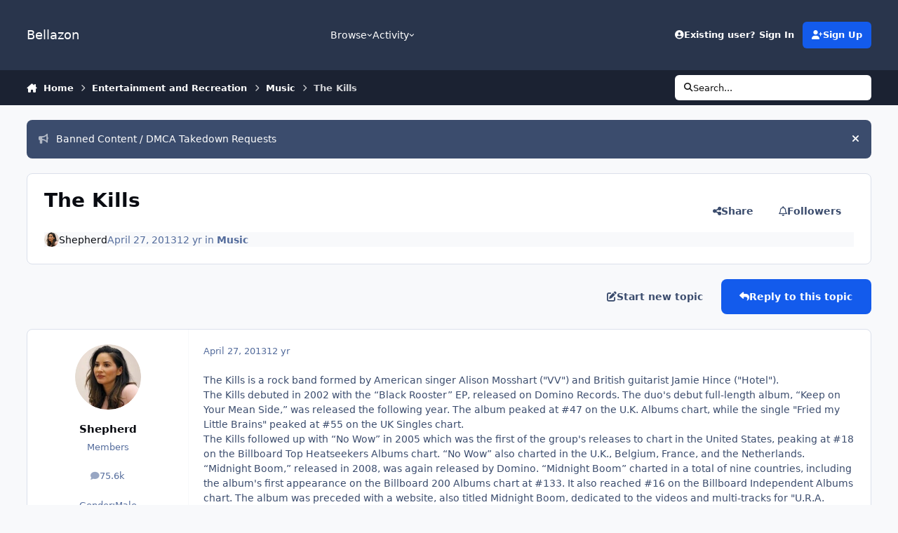

--- FILE ---
content_type: text/html;charset=UTF-8
request_url: https://www.bellazon.com/main/topic/48011-the-kills/
body_size: 23046
content:
<!DOCTYPE html>
<html lang="en-US" dir="ltr" 

data-ips-path="/main/topic/48011-the-kills/"
data-ips-scheme='system'
data-ips-scheme-active='system'
data-ips-scheme-default='system'
data-ips-theme="53"
data-ips-scheme-toggle="true"


    data-ips-guest


data-ips-theme-setting-change-scheme='1'
data-ips-theme-setting-link-panels='1'
data-ips-theme-setting-nav-bar-icons='0'
data-ips-theme-setting-mobile-icons-location='footer'
data-ips-theme-setting-mobile-footer-labels='1'
data-ips-theme-setting-sticky-sidebar='1'
data-ips-theme-setting-flip-sidebar='0'

data-ips-layout='default'


	data-ips-setting-compact-richtext


>
	<head data-ips-hook="head">
		<meta charset="utf-8">
		<title data-ips-hook="title">The Kills - Music - Bellazon</title>
		
		
		
		

	
	<script>(() => document.documentElement.setAttribute('data-ips-scheme', (window.matchMedia('(prefers-color-scheme:dark)').matches) ? 'dark':'light'))();</script>

		


	<script>
		(() => {
			function getCookie(n) {
				let v = `; ${document.cookie}`, parts = v.split(`; ${n}=`);
				if (parts.length === 2) return parts.pop().split(';').shift();
			}
			
			const s = getCookie('ips4_scheme_preference');
			if(!s || s === document.documentElement.getAttribute("data-ips-scheme-active")) return;
			if(s === "system"){
				document.documentElement.setAttribute('data-ips-scheme',(window.matchMedia('(prefers-color-scheme:dark)').matches)?'dark':'light');
			} else {
				document.documentElement.setAttribute("data-ips-scheme",s);
			}
			document.documentElement.setAttribute("data-ips-scheme-active",s);
		})();
	</script>

		
			<!-- Global site tag (gtag.js) - Google Analytics -->
<script async src="https://www.googletagmanager.com/gtag/js?id=G-G2EPXLHZZB"></script>
<script>
  window.dataLayer = window.dataLayer || [];
  function gtag(){dataLayer.push(arguments);}
  gtag('js', new Date());

  gtag('config', 'G-G2EPXLHZZB');
</script>
		
		
		
		
		


	<!--!Font Awesome Free 6 by @fontawesome - https://fontawesome.com License - https://fontawesome.com/license/free Copyright 2024 Fonticons, Inc.-->
	<link rel='stylesheet' href='//www.bellazon.com/main/applications/core/interface/static/fontawesome/css/all.min.css?v=6.7.2'>



	<link rel='stylesheet' href='//www.bellazon.com/main/static/css/core_global_framework_framework.css?v=80d75bb04d1769474599'>

	<link rel='stylesheet' href='//www.bellazon.com/main/static/css/core_front_core.css?v=80d75bb04d1769474599'>

	<link rel='stylesheet' href='https://www.bellazon.com/main/uploads/css_built_53/tthumb_front_tthumb.css?v=80d75bb04d1769474599'>

	<link rel='stylesheet' href='https://www.bellazon.com/main/uploads/css_built_53/tthumb_front_widget.css?v=80d75bb04d1769474599'>

	<link rel='stylesheet' href='//www.bellazon.com/main/static/css/forums_front_forums.css?v=80d75bb04d1769474599'>

	<link rel='stylesheet' href='//www.bellazon.com/main/static/css/forums_front_topics.css?v=80d75bb04d1769474599'>


<!-- Content Config CSS Properties -->
<style id="contentOptionsCSS">
    :root {
        --i-embed-max-width: 500px;
        --i-embed-default-width: 500px;
        --i-embed-media-max-width: 100%;
    }
</style>



	
		<link rel='stylesheet' href='https://www.bellazon.com/main/uploads/monthly_2025_05/theme.css.35528d8f7f449362321a24546fb800ee.css'>
	
	
	<style id="themeVariables">
		
			:root{


}
		
	</style>

	
		<style id="themeCustomCSS">
			 .ipsEntry__authorFields{text-align:center;}
		</style>
	

	


		



	<meta name="viewport" content="width=device-width, initial-scale=1, viewport-fit=cover">
	<meta name="apple-mobile-web-app-status-bar-style" content="black-translucent">
	
	
	
		<meta name="twitter:card" content="summary_large_image">
	
	
		
			<meta name="twitter:site" content="@bellazondotcom">
		
	
	
		
			
				
					<meta property="og:title" content="The Kills">
				
			
		
	
		
			
				
					<meta property="og:type" content="website">
				
			
		
	
		
			
				
					<meta property="og:url" content="https://www.bellazon.com/main/topic/48011-the-kills/">
				
			
		
	
		
			
				
					<meta name="description" content="The Kills is a rock band formed by American singer Alison Mosshart (&quot;VV&quot;) and British guitarist Jamie Hince (&quot;Hotel&quot;). The Kills debuted in 2002 with the “Black Rooster” EP, released on Domino Records. The duo&#039;s debut full-length album, “Keep on Your Mean Side,” was released the following year. T...">
				
			
		
	
		
			
				
					<meta property="og:description" content="The Kills is a rock band formed by American singer Alison Mosshart (&quot;VV&quot;) and British guitarist Jamie Hince (&quot;Hotel&quot;). The Kills debuted in 2002 with the “Black Rooster” EP, released on Domino Records. The duo&#039;s debut full-length album, “Keep on Your Mean Side,” was released the following year. T...">
				
			
		
	
		
			
				
					<meta property="og:updated_time" content="2014-01-18T14:27:05Z">
				
			
		
	
		
			
				
					<meta property="og:image" content="https://www.bellazon.com/main/uploads/set_resources_53/ee483ea03a4465cc9f68bf38872604b6_noThumb.png">
				
			
		
	
		
			
				
					<meta property="og:site_name" content="Bellazon">
				
			
		
	
		
			
				
					<meta property="og:locale" content="en_US">
				
			
		
	
	
		
			<link rel="canonical" href="https://www.bellazon.com/main/topic/48011-the-kills/">
		
	
	
	
	
	
	<link rel="manifest" href="https://www.bellazon.com/main/manifest.webmanifest/">
	
	

	
	

	
	


		

	</head>
	<body data-ips-hook="body" class="ipsApp ipsApp_front " data-contentClass="IPS\forums\Topic" data-controller="core.front.core.app" data-pageApp="forums" data-pageLocation="front" data-pageModule="forums" data-pageController="topic" data-id="48011" >
		<a href="#ipsLayout__main" class="ipsSkipToContent">Jump to content</a>
		
		
		

<i-pull-to-refresh aria-hidden="true">
	<div class="iPullToRefresh"></div>
</i-pull-to-refresh>
		


	<i-pwa-install id="ipsPwaInstall">
		
		
		<div class="iPwaInstall__content">
			<div class="iPwaInstall__title">View in the app</div>
			<p class="iPwaInstall__desc">A better way to browse. <strong>Learn more</strong>.</p>
		</div>
		<button type="button" class="iPwaInstall__learnMore" popovertarget="iPwaInstall__learnPopover">Learn more</button>
		<button type="button" class="iPwaInstall__dismiss" id="iPwaInstall__dismiss"><span aria-hidden="true">&times;</span><span class="ipsInvisible">Dismiss</span></button>
	</i-pwa-install>
	
	<i-card popover id="iPwaInstall__learnPopover">
		<button class="iCardDismiss" type="button" tabindex="-1" popovertarget="iPwaInstall__learnPopover" popovertargetaction="hide">Close</button>
		<div class="iCard">
			<div class="iCard__content iPwaInstallPopover">
				<div class="i-flex i-gap_2">
					
					<div class="i-flex_11 i-align-self_center">
						<div class="i-font-weight_700 i-color_hard">Bellazon</div>
						<p>A full-screen app on your home screen with push notifications, badges and more.</p>
					</div>
				</div>

				<div class="iPwaInstallPopover__ios">
					<div class="iPwaInstallPopover__title">
						<svg xmlns="http://www.w3.org/2000/svg" viewBox="0 0 384 512"><path d="M318.7 268.7c-.2-36.7 16.4-64.4 50-84.8-18.8-26.9-47.2-41.7-84.7-44.6-35.5-2.8-74.3 20.7-88.5 20.7-15 0-49.4-19.7-76.4-19.7C63.3 141.2 4 184.8 4 273.5q0 39.3 14.4 81.2c12.8 36.7 59 126.7 107.2 125.2 25.2-.6 43-17.9 75.8-17.9 31.8 0 48.3 17.9 76.4 17.9 48.6-.7 90.4-82.5 102.6-119.3-65.2-30.7-61.7-90-61.7-91.9zm-56.6-164.2c27.3-32.4 24.8-61.9 24-72.5-24.1 1.4-52 16.4-67.9 34.9-17.5 19.8-27.8 44.3-25.6 71.9 26.1 2 49.9-11.4 69.5-34.3z"/></svg>
						<span>To install this app on iOS and iPadOS</span>
					</div>
					<ol class="ipsList ipsList--bullets i-color_soft i-margin-top_2">
						<li>Tap the <svg xmlns='http://www.w3.org/2000/svg' viewBox='0 0 416 550.4' class='iPwaInstallPopover__svg'><path d='M292.8 129.6 208 44.8l-84.8 84.8-22.4-22.4L208 0l107.2 107.2-22.4 22.4Z'/><path d='M192 22.4h32v336h-32v-336Z'/><path d='M368 550.4H48c-27.2 0-48-20.8-48-48v-288c0-27.2 20.8-48 48-48h112v32H48c-9.6 0-16 6.4-16 16v288c0 9.6 6.4 16 16 16h320c9.6 0 16-6.4 16-16v-288c0-9.6-6.4-16-16-16H256v-32h112c27.2 0 48 20.8 48 48v288c0 27.2-20.8 48-48 48Z'/></svg> Share icon in Safari</li>
						<li>Scroll the menu and tap <strong>Add to Home Screen</strong>.</li>
						<li>Tap <strong>Add</strong> in the top-right corner.</li>
					</ol>
				</div>
				<div class="iPwaInstallPopover__android">
					<div class="iPwaInstallPopover__title">
						<svg xmlns="http://www.w3.org/2000/svg" viewBox="0 0 576 512"><path d="M420.6 301.9a24 24 0 1 1 24-24 24 24 0 0 1 -24 24m-265.1 0a24 24 0 1 1 24-24 24 24 0 0 1 -24 24m273.7-144.5 47.9-83a10 10 0 1 0 -17.3-10h0l-48.5 84.1a301.3 301.3 0 0 0 -246.6 0L116.2 64.5a10 10 0 1 0 -17.3 10h0l47.9 83C64.5 202.2 8.2 285.6 0 384H576c-8.2-98.5-64.5-181.8-146.9-226.6"/></svg>
						<span>To install this app on Android</span>
					</div>
					<ol class="ipsList ipsList--bullets i-color_soft i-margin-top_2">
						<li>Tap the 3-dot menu (⋮) in the top-right corner of the browser.</li>
						<li>Tap <strong>Add to Home screen</strong> or <strong>Install app</strong>.</li>
						<li>Confirm by tapping <strong>Install</strong>.</li>
					</ol>
				</div>
			</div>
		</div>
	</i-card>

		
		<div class="ipsLayout" id="ipsLayout" data-ips-hook="layout">
			
			<div class="ipsLayout__app" data-ips-hook="app">
				
				<div data-ips-hook="mobileHeader" class="ipsMobileHeader ipsResponsive_header--mobile">
					
<a href="https://www.bellazon.com/main/" data-ips-hook="logo" class="ipsLogo ipsLogo--mobile" accesskey="1">
	
		

		

	
  	<div class="ipsLogo__text">
		<span class="ipsLogo__name" data-ips-theme-text="set__i-logo-text">Bellazon</span>
		
			<span class="ipsLogo__slogan" data-ips-theme-text="set__i-logo-slogan"></span>
		
	</div>
</a>
					
<ul data-ips-hook="mobileNavHeader" class="ipsMobileNavIcons ipsResponsive_header--mobile">
	
		<li data-el="guest">
			<button type="button" class="ipsMobileNavIcons__button ipsMobileNavIcons__button--primary" aria-controls="ipsOffCanvas--guest" aria-expanded="false" data-ipscontrols>
				<span>Sign In</span>
			</button>
		</li>
	
	
	
		
	
    
	
	
</ul>
				</div>
				
				


				
					
<nav class="ipsBreadcrumb ipsBreadcrumb--mobile ipsResponsive_header--mobile" aria-label="Breadcrumbs" >
	<ol itemscope itemtype="https://schema.org/BreadcrumbList" class="ipsBreadcrumb__list">
		<li itemprop="itemListElement" itemscope itemtype="https://schema.org/ListItem">
			<a title="Home" href="https://www.bellazon.com/main/" itemprop="item">
				<i class="fa-solid fa-house-chimney"></i> <span itemprop="name">Home</span>
			</a>
			<meta itemprop="position" content="1">
		</li>
		
		
		
			
				<li itemprop="itemListElement" itemscope itemtype="https://schema.org/ListItem">
					<a href="https://www.bellazon.com/main/forum/43-entertainment-and-recreation/" itemprop="item">
						<span itemprop="name">Entertainment and Recreation </span>
					</a>
					<meta itemprop="position" content="2">
				</li>
			
			
		
			
				<li itemprop="itemListElement" itemscope itemtype="https://schema.org/ListItem">
					<a href="https://www.bellazon.com/main/forum/18-music/" itemprop="item">
						<span itemprop="name">Music </span>
					</a>
					<meta itemprop="position" content="3">
				</li>
			
			
		
			
				<li aria-current="location" itemprop="itemListElement" itemscope itemtype="https://schema.org/ListItem">
					<span itemprop="name">The Kills</span>
					<meta itemprop="position" content="4">
				</li>
			
			
		
	</ol>
	<ul class="ipsBreadcrumb__feed" data-ips-hook="feed">
		
		<li >
			<a data-action="defaultStream" href="https://www.bellazon.com/main/discover/" ><i class="fa-regular fa-file-lines"></i> <span data-role="defaultStreamName">All Activity</span></a>
		</li>
	</ul>
</nav>
				
				
					<header data-ips-hook="header" class="ipsHeader ipsResponsive_header--desktop">
						
						
							<div data-ips-hook="primaryHeader" class="ipsHeader__primary" >
								<div class="ipsWidth ipsHeader__align">
									<div data-ips-header-position="4" class="ipsHeader__start">


	
		<div data-ips-header-content='logo'>
			<!-- logo -->
			
				
<a href="https://www.bellazon.com/main/" data-ips-hook="logo" class="ipsLogo ipsLogo--desktop" accesskey="1">
	
		

		

	
  	<div class="ipsLogo__text">
		<span class="ipsLogo__name" data-ips-theme-text="set__i-logo-text">Bellazon</span>
		
			<span class="ipsLogo__slogan" data-ips-theme-text="set__i-logo-slogan"></span>
		
	</div>
</a>
			
			
			    
			    
			    
			    
			
		</div>
	

	

	

	

	
</div>
									<div data-ips-header-position="5" class="ipsHeader__center">


	

	
		<div data-ips-header-content='navigation'>
			<!-- navigation -->
			
			
			    
				    


<nav data-ips-hook="navBar" class="ipsNav" aria-label="Primary">
	<i-navigation-menu>
		<ul class="ipsNavBar" data-role="menu">
			


	
		
		
			
		
		
		<li  data-id="1" data-active data-navApp="core" data-navExt="Menu" >
			
			
				
					<button aria-expanded="false" aria-controls="elNavSecondary_1" data-ipscontrols type="button">
						<span class="ipsNavBar__icon" aria-hidden="true">
							
								<i class="fa-solid" style="--icon:'\f1c5'"></i>
							
						</span>
						<span class="ipsNavBar__text">
							<span class="ipsNavBar__label">Browse</span>
							<i class="fa-solid fa-angle-down"></i>
						</span>
					</button>
					
						<ul class='ipsNav__dropdown' id='elNavSecondary_1' data-ips-hidden-light-dismiss hidden>
							


	
		
		
			
		
		
		<li  data-id="8" data-active data-navApp="forums" data-navExt="Forums" >
			
			
				
					<a href="https://www.bellazon.com/main/"  data-navItem-id="8" aria-current="page">
						<span class="ipsNavBar__icon" aria-hidden="true">
							
								<i class="fa-solid" style="--icon:'\f075'"></i>
							
						</span>
						<span class="ipsNavBar__text">
							<span class="ipsNavBar__label">Forums</span>
						</span>
					</a>
				
			
		</li>
	

	
		
		
		
		<li  data-id="9"  data-navApp="calendar" data-navExt="Calendar" >
			
			
				
					<a href="https://www.bellazon.com/main/events/"  data-navItem-id="9" >
						<span class="ipsNavBar__icon" aria-hidden="true">
							
								<i class="fa-solid" style="--icon:'\f133'"></i>
							
						</span>
						<span class="ipsNavBar__text">
							<span class="ipsNavBar__label">Events</span>
						</span>
					</a>
				
			
		</li>
	

	

	
		
		
		
		<li  data-id="11"  data-navApp="core" data-navExt="StaffDirectory" >
			
			
				
					<a href="https://www.bellazon.com/main/staff/"  data-navItem-id="11" >
						<span class="ipsNavBar__icon" aria-hidden="true">
							
								<i class="fa-solid" style="--icon:'\f2bb'"></i>
							
						</span>
						<span class="ipsNavBar__text">
							<span class="ipsNavBar__label">Staff</span>
						</span>
					</a>
				
			
		</li>
	

	
		
		
		
		<li  data-id="12"  data-navApp="core" data-navExt="OnlineUsers" >
			
			
				
					<a href="https://www.bellazon.com/main/online/"  data-navItem-id="12" >
						<span class="ipsNavBar__icon" aria-hidden="true">
							
								<i class="fa-solid" style="--icon:'\f017'"></i>
							
						</span>
						<span class="ipsNavBar__text">
							<span class="ipsNavBar__label">Online Users</span>
						</span>
					</a>
				
			
		</li>
	

						</ul>
					
				
			
		</li>
	

	
		
		
		
		<li  data-id="2"  data-navApp="core" data-navExt="Menu" >
			
			
				
					<button aria-expanded="false" aria-controls="elNavSecondary_2" data-ipscontrols type="button">
						<span class="ipsNavBar__icon" aria-hidden="true">
							
								<i class="fa-solid" style="--icon:'\f1c5'"></i>
							
						</span>
						<span class="ipsNavBar__text">
							<span class="ipsNavBar__label">Activity</span>
							<i class="fa-solid fa-angle-down"></i>
						</span>
					</button>
					
						<ul class='ipsNav__dropdown' id='elNavSecondary_2' data-ips-hidden-light-dismiss hidden>
							


	
		
		
		
		<li  data-id="3"  data-navApp="core" data-navExt="AllActivity" >
			
			
				
					<a href="https://www.bellazon.com/main/discover/"  data-navItem-id="3" >
						<span class="ipsNavBar__icon" aria-hidden="true">
							
								<i class="fa-solid" style="--icon:'\f0ca'"></i>
							
						</span>
						<span class="ipsNavBar__text">
							<span class="ipsNavBar__label">All Activity</span>
						</span>
					</a>
				
			
		</li>
	

	
		
		
		
		<li  data-id="4"  data-navApp="core" data-navExt="YourActivityStreams" >
			
			
				
					<a href="#"  data-navItem-id="4" >
						<span class="ipsNavBar__icon" aria-hidden="true">
							
								<i class="fa-solid" style="--icon:'\f0ae'"></i>
							
						</span>
						<span class="ipsNavBar__text">
							<span class="ipsNavBar__label">My Activity Streams</span>
						</span>
					</a>
				
			
		</li>
	

	
		
		
		
		<li  data-id="5"  data-navApp="core" data-navExt="YourActivityStreamsItem" data-streamid='5'>
			
			
				
					<a href="https://www.bellazon.com/main/discover/unread/"  data-navItem-id="5" >
						<span class="ipsNavBar__icon" aria-hidden="true">
							
								<i class="fa-solid" style="--icon:'\f1ea'"></i>
							
						</span>
						<span class="ipsNavBar__text">
							<span class="ipsNavBar__label">Unread Content</span>
						</span>
					</a>
				
			
		</li>
	

	
		
		
		
		<li  data-id="6"  data-navApp="core" data-navExt="YourActivityStreamsItem" data-streamid='6'>
			
			
				
					<a href="https://www.bellazon.com/main/discover/content-started/"  data-navItem-id="6" >
						<span class="ipsNavBar__icon" aria-hidden="true">
							
								<i class="fa-solid" style="--icon:'\f2bd'"></i>
							
						</span>
						<span class="ipsNavBar__text">
							<span class="ipsNavBar__label">Content I Started</span>
						</span>
					</a>
				
			
		</li>
	

	
		
		
		
		<li  data-id="7"  data-navApp="core" data-navExt="Search" >
			
			
				
					<a href="https://www.bellazon.com/main/search/"  data-navItem-id="7" >
						<span class="ipsNavBar__icon" aria-hidden="true">
							
								<i class="fa-solid" style="--icon:'\f002'"></i>
							
						</span>
						<span class="ipsNavBar__text">
							<span class="ipsNavBar__label">Search</span>
						</span>
					</a>
				
			
		</li>
	

						</ul>
					
				
			
		</li>
	

	

	

			<li data-role="moreLi" hidden>
				<button aria-expanded="false" aria-controls="nav__more" data-ipscontrols type="button">
					<span class="ipsNavBar__icon" aria-hidden="true">
						<i class="fa-solid fa-bars"></i>
					</span>
					<span class="ipsNavBar__text">
						<span class="ipsNavBar__label">More</span>
						<i class="fa-solid fa-angle-down"></i>
					</span>
				</button>
				<ul class="ipsNav__dropdown" id="nav__more" data-role="moreMenu" data-ips-hidden-light-dismiss hidden></ul>
			</li>
		</ul>
		<div class="ipsNavPriority js-ipsNavPriority" aria-hidden="true">
			<ul class="ipsNavBar" data-role="clone">
				<li data-role="moreLiClone">
					<button aria-expanded="false" aria-controls="nav__more" data-ipscontrols type="button">
						<span class="ipsNavBar__icon" aria-hidden="true">
							<i class="fa-solid fa-bars"></i>
						</span>
						<span class="ipsNavBar__text">
							<span class="ipsNavBar__label">More</span>
							<i class="fa-solid fa-angle-down"></i>
						</span>
					</button>
				</li>
				


	
		
		
			
		
		
		<li  data-id="1" data-active data-navApp="core" data-navExt="Menu" >
			
			
				
					<button aria-expanded="false" aria-controls="elNavSecondary_1" data-ipscontrols type="button">
						<span class="ipsNavBar__icon" aria-hidden="true">
							
								<i class="fa-solid" style="--icon:'\f1c5'"></i>
							
						</span>
						<span class="ipsNavBar__text">
							<span class="ipsNavBar__label">Browse</span>
							<i class="fa-solid fa-angle-down"></i>
						</span>
					</button>
					
				
			
		</li>
	

	
		
		
		
		<li  data-id="2"  data-navApp="core" data-navExt="Menu" >
			
			
				
					<button aria-expanded="false" aria-controls="elNavSecondary_2" data-ipscontrols type="button">
						<span class="ipsNavBar__icon" aria-hidden="true">
							
								<i class="fa-solid" style="--icon:'\f1c5'"></i>
							
						</span>
						<span class="ipsNavBar__text">
							<span class="ipsNavBar__label">Activity</span>
							<i class="fa-solid fa-angle-down"></i>
						</span>
					</button>
					
				
			
		</li>
	

	

	

			</ul>
		</div>
	</i-navigation-menu>
</nav>
			    
			    
			    
			    
			
		</div>
	

	

	

	
</div>
									<div data-ips-header-position="6" class="ipsHeader__end">


	

	

	
		<div data-ips-header-content='user'>
			<!-- user -->
			
			
			    
			    
				    

	<ul id="elUserNav" data-ips-hook="userBarGuest" class="ipsUserNav ipsUserNav--guest">
        
		
        
        
        
            
            <li id="elSignInLink" data-el="sign-in">
                <button type="button" id="elUserSignIn" popovertarget="elUserSignIn_menu" class="ipsUserNav__link">
                	<i class="fa-solid fa-circle-user"></i>
                	<span class="ipsUserNav__text">Existing user? Sign In</span>
                </button>                
                
<i-dropdown popover id="elUserSignIn_menu">
	<div class="iDropdown">
		<form accept-charset='utf-8' method='post' action='https://www.bellazon.com/main/login/'>
			<input type="hidden" name="csrfKey" value="60346494a91ac8e80a4114aa16d5dc3c">
			<input type="hidden" name="ref" value="aHR0cHM6Ly93d3cuYmVsbGF6b24uY29tL21haW4vdG9waWMvNDgwMTEtdGhlLWtpbGxzLw==">
			<div data-role="loginForm">
				
				
				
					<div class='ipsColumns ipsColumns--lines'>
						<div class='ipsColumns__primary' id='elUserSignIn_internal'>
							
<div class="">
	<h4 class="ipsTitle ipsTitle--h3 i-padding_2 i-padding-bottom_0 i-color_hard">Sign In</h4>
	<ul class='ipsForm ipsForm--vertical ipsForm--login-popup'>
		<li class="ipsFieldRow ipsFieldRow--noLabel ipsFieldRow--fullWidth">
			<label class="ipsFieldRow__label" for="login_popup_email">Email Address</label>
			<div class="ipsFieldRow__content">
                <input type="email" class='ipsInput ipsInput--text' placeholder="Email Address" name="auth" autocomplete="email" id='login_popup_email'>
			</div>
		</li>
		<li class="ipsFieldRow ipsFieldRow--noLabel ipsFieldRow--fullWidth">
			<label class="ipsFieldRow__label" for="login_popup_password">Password</label>
			<div class="ipsFieldRow__content">
				<input type="password" class='ipsInput ipsInput--text' placeholder="Password" name="password" autocomplete="current-password" id='login_popup_password'>
			</div>
		</li>
		<li class="ipsFieldRow ipsFieldRow--checkbox">
			<input type="checkbox" name="remember_me" id="remember_me_checkbox_popup" value="1" checked class="ipsInput ipsInput--toggle">
			<div class="ipsFieldRow__content">
				<label class="ipsFieldRow__label" for="remember_me_checkbox_popup">Remember me</label>
				<div class="ipsFieldRow__desc">Not recommended on shared computers</div>
			</div>
		</li>
		<li class="ipsSubmitRow">
			<button type="submit" name="_processLogin" value="usernamepassword" class="ipsButton ipsButton--primary i-width_100p">Sign In</button>
			
				<p class="i-color_soft i-link-color_inherit i-font-weight_500 i-font-size_-1 i-margin-top_2">
					
						<a href='https://www.bellazon.com/main/lostpassword/' >
					
					Forgot your password?</a>
				</p>
			
		</li>
	</ul>
</div>
						</div>
						<div class='ipsColumns__secondary i-basis_280'>
							<div id='elUserSignIn_external'>
								<p class='ipsTitle ipsTitle--h3 i-padding_2 i-padding-bottom_0 i-color_soft'>Or sign in with...</p>
								<div class='i-grid i-gap_2 i-padding_2'>
									
										<div>
											

<button type="submit" name="_processLogin" value="2" class='ipsSocial ipsSocial--facebook' style="background-color: #3a579a">
	
		<span class='ipsSocial__icon'>
			
				
					<svg xmlns="http://www.w3.org/2000/svg" viewBox="0 0 320 512"><path d="M80 299.3V512H196V299.3h86.5l18-97.8H196V166.9c0-51.7 20.3-71.5 72.7-71.5c16.3 0 29.4 .4 37 1.2V7.9C291.4 4 256.4 0 236.2 0C129.3 0 80 50.5 80 159.4v42.1H14v97.8H80z"/></svg>
				
			
		</span>
		<span class='ipsSocial__text'>Sign in with Facebook</span>
	
</button>
										</div>
									
										<div>
											

<button type="submit" name="_processLogin" value="10" class='ipsSocial ipsSocial--twitter' style="background-color: #000000">
	
		<span class='ipsSocial__icon'>
			
				
					<svg xmlns="http://www.w3.org/2000/svg" viewBox="0 0 512 512"><path d="M389.2 48h70.6L305.6 224.2 487 464H345L233.7 318.6 106.5 464H35.8L200.7 275.5 26.8 48H172.4L272.9 180.9 389.2 48zM364.4 421.8h39.1L151.1 88h-42L364.4 421.8z"/></svg>
				
			
		</span>
		<span class='ipsSocial__text'>Sign in with X</span>
	
</button>
										</div>
									
										<div>
											

<button type="submit" name="_processLogin" value="3" class='ipsSocial ipsSocial--google' style="background-color: #4285F4">
	
		<span class='ipsSocial__icon'>
			
				
					<svg xmlns="http://www.w3.org/2000/svg" viewBox="0 0 488 512"><path d="M488 261.8C488 403.3 391.1 504 248 504 110.8 504 0 393.2 0 256S110.8 8 248 8c66.8 0 123 24.5 166.3 64.9l-67.5 64.9C258.5 52.6 94.3 116.6 94.3 256c0 86.5 69.1 156.6 153.7 156.6 98.2 0 135-70.4 140.8-106.9H248v-85.3h236.1c2.3 12.7 3.9 24.9 3.9 41.4z"/></svg>
				
			
		</span>
		<span class='ipsSocial__text'>Sign in with Google</span>
	
</button>
										</div>
									
								</div>
							</div>
						</div>
					</div>
				
			</div>
		</form>
	</div>
</i-dropdown>
            </li>
            
        
		
			<li data-el="sign-up">
				
					<a href="https://www.bellazon.com/main/register/" class="ipsUserNav__link ipsUserNav__link--sign-up" data-ipsdialog data-ipsdialog-size="narrow" data-ipsdialog-title="Sign Up"  id="elRegisterButton">
						<i class="fa-solid fa-user-plus"></i>
						<span class="ipsUserNav__text">Sign Up</span>
					</a>
				
			</li>
		
		
	</ul>

			    
			    
			    
			
		</div>
	

	

	
</div>
								</div>
							</div>
						
						
							<div data-ips-hook="secondaryHeader" class="ipsHeader__secondary" >
								<div class="ipsWidth ipsHeader__align">
									<div data-ips-header-position="7" class="ipsHeader__start">


	

	

	

	
		<div data-ips-header-content='breadcrumb'>
			<!-- breadcrumb -->
			
			
			    
			    
			    
				    
<nav class="ipsBreadcrumb ipsBreadcrumb--top " aria-label="Breadcrumbs" >
	<ol itemscope itemtype="https://schema.org/BreadcrumbList" class="ipsBreadcrumb__list">
		<li itemprop="itemListElement" itemscope itemtype="https://schema.org/ListItem">
			<a title="Home" href="https://www.bellazon.com/main/" itemprop="item">
				<i class="fa-solid fa-house-chimney"></i> <span itemprop="name">Home</span>
			</a>
			<meta itemprop="position" content="1">
		</li>
		
		
		
			
				<li itemprop="itemListElement" itemscope itemtype="https://schema.org/ListItem">
					<a href="https://www.bellazon.com/main/forum/43-entertainment-and-recreation/" itemprop="item">
						<span itemprop="name">Entertainment and Recreation </span>
					</a>
					<meta itemprop="position" content="2">
				</li>
			
			
		
			
				<li itemprop="itemListElement" itemscope itemtype="https://schema.org/ListItem">
					<a href="https://www.bellazon.com/main/forum/18-music/" itemprop="item">
						<span itemprop="name">Music </span>
					</a>
					<meta itemprop="position" content="3">
				</li>
			
			
		
			
				<li aria-current="location" itemprop="itemListElement" itemscope itemtype="https://schema.org/ListItem">
					<span itemprop="name">The Kills</span>
					<meta itemprop="position" content="4">
				</li>
			
			
		
	</ol>
	<ul class="ipsBreadcrumb__feed" data-ips-hook="feed">
		
		<li >
			<a data-action="defaultStream" href="https://www.bellazon.com/main/discover/" ><i class="fa-regular fa-file-lines"></i> <span data-role="defaultStreamName">All Activity</span></a>
		</li>
	</ul>
</nav>
			    
			    
			
		</div>
	

	
</div>
									<div data-ips-header-position="8" class="ipsHeader__center">


	

	

	

	

	
</div>
									<div data-ips-header-position="9" class="ipsHeader__end">


	

	

	

	

	
		<div data-ips-header-content='search'>
			<!-- search -->
			
			
			    
			    
			    
			    
				    

	<button class='ipsSearchPseudo' popovertarget="ipsSearchDialog" type="button">
		<i class="fa-solid fa-magnifying-glass"></i>
		<span>Search...</span>
	</button>

			    
			
		</div>
	
</div>
								</div>
							</div>
						
					</header>
				
				<main data-ips-hook="main" class="ipsLayout__main" id="ipsLayout__main" tabindex="-1">
					<div class="ipsWidth ipsWidth--main-content">
						<div class="ipsContentWrap">
							
							

							<div class="ipsLayout__columns">
								<section data-ips-hook="primaryColumn" class="ipsLayout__primary-column">
									
									
									
                                    
									

	


	<div class='ipsAnnouncements ipsAnnouncements--content' data-controller="core.front.core.announcementBanner">
		
			
			
				<div class='ipsAnnouncement ipsAnnouncement--information' data-announcementId="75">
					
						<a href='https://www.bellazon.com/main/announcement/75-banned-content-dmca-takedown-requests/' class='ipsAnnouncement__link' data-ipsDialog data-ipsDialog-title="Banned Content / DMCA Takedown Requests"><i class="fa-solid fa-bullhorn ipsAnnouncement__icon"></i>Banned Content / DMCA Takedown Requests</a>
					
					<button type="button" data-role="dismissAnnouncement"><i class="fa-solid fa-xmark"></i><span class="ipsInvisible">Hide announcement</span></button>
				</div>
			
		
	</div>




    
    



									




<!-- Start #ipsTopicView -->
<div class="ipsBlockSpacer" id="ipsTopicView" data-ips-topic-ui="traditional" data-ips-topic-first-page="true" data-ips-topic-comments="all">




<div class="ipsBox ipsBox--topicHeader ipsPull">
	<header class="ipsPageHeader">
		<div class="ipsPageHeader__row">
			<div data-ips-hook="header" class="ipsPageHeader__primary">
				<div class="ipsPageHeader__title">
					
						<h1 data-ips-hook="title">The Kills</h1>
					
					<div data-ips-hook="badges" class="ipsBadges">
						<style>.ipsData--topic-list .ipsData__icon { display: none; }</style>

<span class="tthumb_badge ipsHide" ></span>
					</div>
				</div>
				
				
			</div>
			
				<ul data-ips-hook="topicHeaderButtons" class="ipsButtons">
					
						<li>


    <button type="button" id="elShareItem_341092678" popovertarget="elShareItem_341092678_menu" class='ipsButton ipsButton--share ipsButton--inherit '>
        <i class='fa-solid fa-share-nodes'></i><span class="ipsButton__label">Share</span>
    </button>
    <i-dropdown popover id="elShareItem_341092678_menu" data-controller="core.front.core.sharelink">
        <div class="iDropdown">
            <div class='i-padding_2'>
                
                
                <span data-ipsCopy data-ipsCopy-flashmessage>
                    <a href="https://www.bellazon.com/main/topic/48011-the-kills/" class="ipsPageActions__mainLink" data-role="copyButton" data-clipboard-text="https://www.bellazon.com/main/topic/48011-the-kills/" data-ipstooltip title='Copy Link to Clipboard'><i class="fa-regular fa-copy"></i> https://www.bellazon.com/main/topic/48011-the-kills/</a>
                </span>
                <ul class='ipsList ipsList--inline i-justify-content_center i-gap_1 i-margin-top_2'>
                    
                        <li>
<a href="https://x.com/share?url=https%3A%2F%2Fwww.bellazon.com%2Fmain%2Ftopic%2F48011-the-kills%2F" class="ipsShareLink ipsShareLink--x" target="_blank" data-role="shareLink" title='Share on X' data-ipsTooltip rel='nofollow noopener'>
    <i class="fa-brands fa-x-twitter"></i>
</a></li>
                    
                        <li>
<a href="https://www.facebook.com/sharer/sharer.php?u=https%3A%2F%2Fwww.bellazon.com%2Fmain%2Ftopic%2F48011-the-kills%2F" class="ipsShareLink ipsShareLink--facebook" target="_blank" data-role="shareLink" title='Share on Facebook' data-ipsTooltip rel='noopener nofollow'>
	<i class="fa-brands fa-facebook"></i>
</a></li>
                    
                        <li>
<a href="https://www.reddit.com/submit?url=https%3A%2F%2Fwww.bellazon.com%2Fmain%2Ftopic%2F48011-the-kills%2F&amp;title=The+Kills" rel="nofollow noopener" class="ipsShareLink ipsShareLink--reddit" target="_blank" title='Share on Reddit' data-ipsTooltip>
	<i class="fa-brands fa-reddit"></i>
</a></li>
                    
                        <li>
<a href="https://pinterest.com/pin/create/button/?url=https://www.bellazon.com/main/topic/48011-the-kills/&amp;media=" class="ipsShareLink ipsShareLink--pinterest" rel="nofollow noopener" target="_blank" data-role="shareLink" title='Share on Pinterest' data-ipsTooltip>
	<i class="fa-brands fa-pinterest"></i>
</a></li>
                    
                </ul>
                
                    <button class='ipsHide ipsButton ipsButton--small ipsButton--inherit ipsButton--wide i-margin-top_2' data-controller='core.front.core.webshare' data-role='webShare' data-webShareTitle='The Kills' data-webShareText='The Kills' data-webShareUrl='https://www.bellazon.com/main/topic/48011-the-kills/'>More sharing options...</button>
                
            </div>
        </div>
    </i-dropdown>
</li>
					
					
					<li>

<div data-followApp='forums' data-followArea='topic' data-followID='48011' data-controller='core.front.core.followButton'>
	

	<a data-ips-hook="guest" href="https://www.bellazon.com/main/login/" rel="nofollow" class="ipsButton ipsButton--follow" data-role="followButton" data-ipstooltip title="Sign in to follow this">
		<span>
			<i class="fa-regular fa-bell"></i>
			<span class="ipsButton__label">Followers</span>
		</span>
		
	</a>

</div></li>
				</ul>
			
		</div>
		
		
			<!-- PageHeader footer is only shown in traditional view -->
			<div class="ipsPageHeader__row ipsPageHeader__row--footer">
				<div class="ipsPageHeader__primary">
					<div class="ipsPhotoPanel ipsPhotoPanel--inline">
						


	<a data-ips-hook="userPhotoWithUrl" href="https://www.bellazon.com/main/profile/72476-shepherd/" rel="nofollow" data-ipshover data-ipshover-width="370" data-ipshover-target="https://www.bellazon.com/main/profile/72476-shepherd/?do=hovercard"  class="ipsUserPhoto ipsUserPhoto--fluid" title="Go to Shepherd's profile" data-group="3" aria-hidden="true" tabindex="-1">
		<img src="https://www.bellazon.com/main/uploads/monthly_2020_10/r960-7d650c6c38d837a39521eaca057ff9ec.thumb.jpg.0fc7ebb9cea7ad7b20800f51f29339db.jpg" alt="Shepherd" loading="lazy">
	</a>

						<div data-ips-hook="topicHeaderMetaData" class="ipsPhotoPanel__text">
							<div class="ipsPhotoPanel__primary">


<a href='https://www.bellazon.com/main/profile/72476-shepherd/' rel="nofollow" data-ipsHover data-ipsHover-width='370' data-ipsHover-target='https://www.bellazon.com/main/profile/72476-shepherd/?do=hovercard&amp;referrer=https%253A%252F%252Fwww.bellazon.com%252Fmain%252Ftopic%252F48011-the-kills%252F' title="Go to Shepherd's profile" class="ipsUsername" translate="no">Shepherd</a></div>
							<div class="ipsPhotoPanel__secondary"><time datetime='2013-04-27T14:31:37Z' title='04/27/2013 02:31  PM' data-short='12 yr' class='ipsTime ipsTime--long'><span class='ipsTime__long'>April 27, 2013</span><span class='ipsTime__short'>12 yr</span></time> in <a href="https://www.bellazon.com/main/forum/18-music/" class="i-font-weight_600">Music</a></div>
						</div>
					</div>
				</div>
				
			</div>
		
	</header>

	

</div>

<!-- Large topic warnings -->






<!-- These can be hidden on traditional first page using <div data-ips-hide="traditional-first"> -->


<!-- Content messages -->









<div class="i-flex i-flex-wrap_wrap-reverse i-align-items_center i-gap_3">

	<!-- All replies / Helpful Replies: This isn't shown on the first page, due to data-ips-hide="traditional-first" -->
	

	<!-- Start new topic, Reply to topic: Shown on all views -->
	<ul data-ips-hook="topicMainButtons" class="i-flex_11 ipsButtons ipsButtons--main">
		<li>
			
		</li>
		
			<li>
				<a href="https://www.bellazon.com/main/forum/18-music/?do=add" rel="nofollow" class="ipsButton ipsButton--text" title="Start a new topic in this forum"><i class="fa-solid fa-pen-to-square"></i><span>Start new topic</span></a>
			</li>
		
		
			<li data-controller="forums.front.topic.reply">
				<a href="#replyForm" rel="nofollow" class="ipsButton ipsButton--primary" data-action="replyToTopic"><i class="fa-solid fa-reply"></i><span>Reply to this topic</span></a>
			</li>
		
	</ul>
</div>





<section data-controller='core.front.core.recommendedComments' data-url='https://www.bellazon.com/main/topic/48011-the-kills/?recommended=comments' class='ipsBox ipsBox--featuredComments ipsRecommendedComments ipsHide'>
	<div data-role="recommendedComments">
		<header class='ipsBox__header'>
			<h2>Featured Replies</h2>
			

<div class='ipsCarouselNav ' data-ipscarousel='topic-featured-posts' >
	<button class='ipsCarouselNav__button' data-carousel-arrow='prev'><span class="ipsInvisible">Previous carousel slide</span><i class='fa-ips' aria-hidden='true'></i></button>
	<button class='ipsCarouselNav__button' data-carousel-arrow='next'><span class="ipsInvisible">Next carousel slide</span><i class='fa-ips' aria-hidden='true'></i></button>
</div>
		</header>
		
	</div>
</section>

<div id="comments" data-controller="core.front.core.commentFeed,forums.front.topic.view, core.front.core.ignoredComments" data-autopoll data-baseurl="https://www.bellazon.com/main/topic/48011-the-kills/" data-lastpage data-feedid="forums-ips_forums_topic-48011" class="cTopic ipsBlockSpacer" data-follow-area-id="topic-48011">

	<div data-ips-hook="topicPostFeed" id="elPostFeed" class="ipsEntries ipsPull ipsEntries--topic" data-role="commentFeed" data-controller="core.front.core.moderation" >

		
		<form action="https://www.bellazon.com/main/topic/48011-the-kills/?csrfKey=60346494a91ac8e80a4114aa16d5dc3c&amp;do=multimodComment" method="post" data-ipspageaction data-role="moderationTools">
			
			
				

					

					
					



<a id="findComment-3163520"></a>
<div id="comment-3163520"></div>
<article data-ips-hook="postWrapper" id="elComment_3163520" class="
		ipsEntry js-ipsEntry  ipsEntry--post 
        
        
        
        
        
		"   data-ips-first-post>
	
		<aside data-ips-hook="topicAuthorColumn" class="ipsEntry__author-column">
			
			<div data-ips-hook="postUserPhoto" class="ipsAvatarStack">
				


	<a data-ips-hook="userPhotoWithUrl" href="https://www.bellazon.com/main/profile/72476-shepherd/" rel="nofollow" data-ipshover data-ipshover-width="370" data-ipshover-target="https://www.bellazon.com/main/profile/72476-shepherd/?do=hovercard"  class="ipsUserPhoto ipsUserPhoto--fluid" title="Go to Shepherd's profile" data-group="3" aria-hidden="true" tabindex="-1">
		<img src="https://www.bellazon.com/main/uploads/monthly_2020_10/r960-7d650c6c38d837a39521eaca057ff9ec.thumb.jpg.0fc7ebb9cea7ad7b20800f51f29339db.jpg" alt="Shepherd" loading="lazy">
	</a>

				
								
			</div>
			<h3 data-ips-hook="postUsername" class="ipsEntry__username">
				
				


<a href='https://www.bellazon.com/main/profile/72476-shepherd/' rel="nofollow" data-ipsHover data-ipsHover-width='370' data-ipsHover-target='https://www.bellazon.com/main/profile/72476-shepherd/?do=hovercard&amp;referrer=https%253A%252F%252Fwww.bellazon.com%252Fmain%252Ftopic%252F48011-the-kills%252F' title="Go to Shepherd's profile" class="ipsUsername" translate="no">Shepherd</a>
				
			</h3>
			
				<div data-ips-hook="postUserGroup" class="ipsEntry__group">
					
						<span style='color:#'>Members</span>
					
				</div>
			
			
			
				<ul data-ips-hook="postUserStats" class="ipsEntry__authorStats ipsEntry__authorStats--minimal">
					<li data-i-el="posts">
						
							<a href="https://www.bellazon.com/main/profile/72476-shepherd/content/" rel="nofollow" title="Posts" data-ipstooltip>
								<i class="fa-solid fa-comment"></i>
								<span data-i-el="number">75.6k</span>
								<span data-i-el="label">posts</span>
							</a>
						
					</li>
					
					
					
				</ul>
				<ul data-ips-hook="postUserCustomFields" class="ipsEntry__authorFields">
					

	
		<li data-el='core_pfield_6' data-role='custom-field'>
			
<span class='ft'>Gender:</span><span class='fc'>Male</span>
		</li>
	
		<li data-el='core_pfield_7' data-role='custom-field'>
			
<span class='ft'>Location:</span><span class='fc'>Lower Uncton</span>
		</li>
	

				</ul>
			
			
		</aside>
	
	
<aside data-ips-hook="topicAuthorColumn" class="ipsEntry__header" data-feedid="forums-ips_forums_topic-48011">
	<div class="ipsEntry__header-align">

		<div class="ipsPhotoPanel">
			<!-- Avatar -->
			<div class="ipsAvatarStack" data-ips-hook="postUserPhoto">
				


	<a data-ips-hook="userPhotoWithUrl" href="https://www.bellazon.com/main/profile/72476-shepherd/" rel="nofollow" data-ipshover data-ipshover-width="370" data-ipshover-target="https://www.bellazon.com/main/profile/72476-shepherd/?do=hovercard"  class="ipsUserPhoto ipsUserPhoto--fluid" title="Go to Shepherd's profile" data-group="3" aria-hidden="true" tabindex="-1">
		<img src="https://www.bellazon.com/main/uploads/monthly_2020_10/r960-7d650c6c38d837a39521eaca057ff9ec.thumb.jpg.0fc7ebb9cea7ad7b20800f51f29339db.jpg" alt="Shepherd" loading="lazy">
	</a>

				
				
			</div>
			<!-- Username -->
			<div class="ipsPhotoPanel__text">
				<h3 data-ips-hook="postUsername" class="ipsEntry__username">
					


<a href='https://www.bellazon.com/main/profile/72476-shepherd/' rel="nofollow" data-ipsHover data-ipsHover-width='370' data-ipsHover-target='https://www.bellazon.com/main/profile/72476-shepherd/?do=hovercard&amp;referrer=https%253A%252F%252Fwww.bellazon.com%252Fmain%252Ftopic%252F48011-the-kills%252F' title="Go to Shepherd's profile" class="ipsUsername" translate="no">Shepherd</a>
					
						<span class="ipsEntry__group">
							
								<span style='color:#'>Members</span>
							
						</span>
					
					
				</h3>
				<p class="ipsPhotoPanel__secondary">
					<time datetime='2013-04-27T14:31:37Z' title='04/27/2013 02:31  PM' data-short='12 yr' class='ipsTime ipsTime--long'><span class='ipsTime__long'>April 27, 2013</span><span class='ipsTime__short'>12 yr</span></time>
				</p>
			</div>
		</div>

		<!-- Minimal badges -->
		<ul data-ips-hook="postBadgesSecondary" class="ipsBadges">
			
			
			
			
			
			
		</ul>

		

		

		
			<!-- Expand mini profile -->
			<button class="ipsEntry__topButton ipsEntry__topButton--profile" type="button" aria-controls="mini-profile-3163520" aria-expanded="false" data-ipscontrols data-ipscontrols-src="https://www.bellazon.com/main/?&amp;app=core&amp;module=system&amp;controller=ajax&amp;do=miniProfile&amp;authorId=72476&amp;solvedCount=load" aria-label="Author stats" data-ipstooltip><i class="fa-solid fa-chevron-down" aria-hidden="true"></i></button>
		

        
<!-- Mini profile -->

	<div id='mini-profile-3163520' data-ips-hidden-animation="slide-fade" hidden class="ipsEntry__profile-row ipsLoading ipsLoading--small">
        
            <ul class='ipsEntry__profile'></ul>
        
	</div>

	</div>
</aside>
	

<div id="comment-3163520_wrap" data-controller="core.front.core.comment" data-feedid="forums-ips_forums_topic-48011" data-commentapp="forums" data-commenttype="forums" data-commentid="3163520" data-quotedata="{&quot;userid&quot;:72476,&quot;username&quot;:&quot;Shepherd&quot;,&quot;timestamp&quot;:1367073097,&quot;contentapp&quot;:&quot;forums&quot;,&quot;contenttype&quot;:&quot;forums&quot;,&quot;contentid&quot;:48011,&quot;contentclass&quot;:&quot;forums_Topic&quot;,&quot;contentcommentid&quot;:3163520}" class="ipsEntry__content js-ipsEntry__content"   data-first-post="true" data-first-page="true" >
	<div class="ipsEntry__post">
		<div class="ipsEntry__meta">
			
				<span class="ipsEntry__date"><time datetime='2013-04-27T14:31:37Z' title='04/27/2013 02:31  PM' data-short='12 yr' class='ipsTime ipsTime--long'><span class='ipsTime__long'>April 27, 2013</span><span class='ipsTime__short'>12 yr</span></time></span>
			
			<!-- Traditional badges -->
			<ul data-ips-hook="postBadges" class="ipsBadges">
				
				
				
				
                
				
			</ul>
			
			
		</div>
		

		

		

		<!-- Post content -->
		<div data-ips-hook="postContent" class="ipsRichText ipsRichText--user" data-role="commentContent" data-controller="core.front.core.lightboxedImages">

			
			

				<p>The Kills is a rock band formed by American singer Alison Mosshart ("VV") and British guitarist Jamie Hince ("Hotel").</p>
<p>The Kills debuted in 2002 with the “Black Rooster” EP, released on Domino Records. The duo's debut full-length album, “Keep on Your Mean Side,” was released the following year. The album peaked at #47 on the U.K. Albums chart, while the single "Fried my Little Brains" peaked at #55 on the UK Singles chart.</p>
<p>The Kills followed up with “No Wow” in 2005 which was the first of the group's releases to chart in the United States, peaking at #18 on the Billboard Top Heatseekers Albums chart. “No Wow” also charted in the U.K., Belgium, France, and the Netherlands.</p>
<p>“Midnight Boom,” released in 2008, was again released by Domino. “Midnight Boom” charted in a total of nine countries, including the album's first appearance on the Billboard 200 Albums chart at #133. It also reached #16 on the Billboard Independent Albums chart. The album was preceded with a website, also titled Midnight Boom, dedicated to the videos and multi-tracks for "U.R.A. Fever," "Cheap and Cheerful" and "Last Day of Magic." "Tape Song" and "Black Balloon" served as follow-up singles.</p>
<p>In 2011 they released their fourth LP, “Blood Pressures” which was their first Top 40 album in the U.S., reaching #37 on the Billboard 200. It also went to #40 on the U.K. Albums chart. The album was recorded at Key Club studio in Benton Harbor, Michigan, the same studio where the band had previously recorded both “No Wow” and “Midnight Boom.”</p>
<p>  <a class="ipsAttachLink ipsAttachLink_image" href="https://www.bellazon.com/main/uploads/monthly_04_2013/post-72476-0-1446074203-18979.jpg" rel="external nofollow"><img class="ipsImage ipsImage_thumbnailed" src="https://www.bellazon.com/main/uploads/monthly_04_2013/post-72476-0-1446074203-18979_thumb.jpg" data-fileid="3498493" alt="post-72476-0-1446074203-18979_thumb.jpg" data-ratio="66.67" loading="lazy"></a> <a class="ipsAttachLink ipsAttachLink_image" href="https://www.bellazon.com/main/uploads/monthly_04_2013/post-72476-0-1446074203-22559.jpg" rel="external nofollow"><img class="ipsImage ipsImage_thumbnailed" src="https://www.bellazon.com/main/uploads/monthly_04_2013/post-72476-0-1446074203-22559_thumb.jpg" data-fileid="3498494" alt="post-72476-0-1446074203-22559_thumb.jpg" data-ratio="66.67" loading="lazy"></a> <a class="ipsAttachLink ipsAttachLink_image" href="https://www.bellazon.com/main/uploads/monthly_04_2013/post-72476-0-1446074203-2525.jpg" rel="external nofollow"><img class="ipsImage ipsImage_thumbnailed" src="https://www.bellazon.com/main/uploads/monthly_04_2013/post-72476-0-1446074203-2525_thumb.jpg" data-fileid="3498495" alt="post-72476-0-1446074203-2525_thumb.jpg" data-ratio="66.67" loading="lazy"></a></p>
<p><a class="ipsAttachLink ipsAttachLink_image" href="https://www.bellazon.com/main/uploads/monthly_04_2013/post-72476-0-1446074203-33194.jpg" rel="external nofollow"><img class="ipsImage ipsImage_thumbnailed" src="https://www.bellazon.com/main/uploads/monthly_04_2013/post-72476-0-1446074203-33194_thumb.jpg" data-fileid="3498497" alt="post-72476-0-1446074203-33194_thumb.jpg" data-ratio="66.67" loading="lazy"></a> <a class="ipsAttachLink ipsAttachLink_image" href="https://www.bellazon.com/main/uploads/monthly_04_2013/post-72476-0-1446074205-9628.jpg" rel="external nofollow"><img class="ipsImage ipsImage_thumbnailed" src="https://www.bellazon.com/main/uploads/monthly_04_2013/post-72476-0-1446074205-9628_thumb.jpg" data-fileid="3498509" alt="post-72476-0-1446074205-9628_thumb.jpg" data-ratio="66.67" loading="lazy"></a> <a class="ipsAttachLink ipsAttachLink_image" href="https://www.bellazon.com/main/uploads/monthly_04_2013/post-72476-0-1446074206-48565.jpg" rel="external nofollow"><img class="ipsImage ipsImage_thumbnailed" src="https://www.bellazon.com/main/uploads/monthly_04_2013/post-72476-0-1446074206-48565_thumb.jpg" data-fileid="3498523" alt="post-72476-0-1446074206-48565_thumb.jpg" data-ratio="66.67" loading="lazy"></a></p>


			

			
		</div>

		
			

		

	</div>
	
		<div class="ipsEntry__footer">
			<menu data-ips-hook="postFooterControls" class="ipsEntry__controls" data-role="commentControls" data-controller="core.front.helpful.helpful">
				
					
						<li data-ipsquote-editor="topic_comment" data-ipsquote-target="#comment-3163520" class="ipsJS_show">
							<button class="ipsHide" data-action="multiQuoteComment" data-ipstooltip data-ipsquote-multiquote data-mqid="mq3163520" aria-label="MultiQuote"><i class="fa-solid fa-plus"></i></button>
						</li>
						<li data-ipsquote-editor="topic_comment" data-ipsquote-target="#comment-3163520" class="ipsJS_show">
							<a href="#" data-action="quoteComment" data-ipsquote-singlequote><i class="fa-solid fa-quote-left" aria-hidden="true"></i><span>Quote</span></a>
						</li>
					
					
					
					
                    
				
				<li class="ipsHide" data-role="commentLoading">
					<span class="ipsLoading ipsLoading--tiny"></span>
				</li>
			</menu>
			
		</div>
	
	
</div>
	
</article>

                    
                    
					
						<!-- If this is the first post in the traditional UI, show some of the extras/messages below it -->
						

						<!-- Show the All Replies / Most Helpful tabs -->
						
					
					
					

					
					
					
				

					

					
					



<a id="findComment-3164100"></a>
<div id="comment-3164100"></div>
<article data-ips-hook="postWrapper" id="elComment_3164100" class="
		ipsEntry js-ipsEntry  ipsEntry--post 
        
        
        
        
        
		"   >
	
		<aside data-ips-hook="topicAuthorColumn" class="ipsEntry__author-column">
			
			<div data-ips-hook="postUserPhoto" class="ipsAvatarStack">
				


	<a data-ips-hook="userPhotoWithUrl" href="https://www.bellazon.com/main/profile/20523-michael/" rel="nofollow" data-ipshover data-ipshover-width="370" data-ipshover-target="https://www.bellazon.com/main/profile/20523-michael/?do=hovercard"  class="ipsUserPhoto ipsUserPhoto--fluid" title="Go to Michael*'s profile" data-group="4" aria-hidden="true" tabindex="-1">
		<img src="https://www.bellazon.com/main/uploads/monthly_2021_05/tumblr_ou1bxlJgBi1s2wio8o1_1280.thumb.gif.8dabf67e56bc081e32ee54092994a8be.gif" alt="Michael*" loading="lazy">
	</a>

				
					<span class="ipsAvatarStack__badge ipsAvatarStack__badge--moderator" data-ipstooltip title="Michael* is a moderator" hidden></span>
				
								
			</div>
			<h3 data-ips-hook="postUsername" class="ipsEntry__username">
				
				


<a href='https://www.bellazon.com/main/profile/20523-michael/' rel="nofollow" data-ipsHover data-ipsHover-width='370' data-ipsHover-target='https://www.bellazon.com/main/profile/20523-michael/?do=hovercard&amp;referrer=https%253A%252F%252Fwww.bellazon.com%252Fmain%252Ftopic%252F48011-the-kills%252F' title="Go to Michael*'s profile" class="ipsUsername" translate="no">Michael*</a>
				
			</h3>
			
				<div data-ips-hook="postUserGroup" class="ipsEntry__group">
					
						<a href="https://www.bellazon.com/main/staff/" class="ipsEntry__moderatorBadge" data-ipstooltip title="Michael* is a moderator">
							<span style='color:green'>Admin
						</a>
					
				</div>
			
			
			
				<ul data-ips-hook="postUserStats" class="ipsEntry__authorStats ipsEntry__authorStats--minimal">
					<li data-i-el="posts">
						
							<a href="https://www.bellazon.com/main/profile/20523-michael/content/" rel="nofollow" title="Posts" data-ipstooltip>
								<i class="fa-solid fa-comment"></i>
								<span data-i-el="number">15.2k</span>
								<span data-i-el="label">posts</span>
							</a>
						
					</li>
					
					
					
				</ul>
				<ul data-ips-hook="postUserCustomFields" class="ipsEntry__authorFields">
					

	
		<li data-el='core_pfield_6' data-role='custom-field'>
			
<span class='ft'>Gender:</span><span class='fc'>Male</span>
		</li>
	
		<li data-el='core_pfield_7' data-role='custom-field'>
			
<span class='ft'>Location:</span><span class='fc'>England</span>
		</li>
	

				</ul>
			
			
		</aside>
	
	
<aside data-ips-hook="topicAuthorColumn" class="ipsEntry__header" data-feedid="forums-ips_forums_topic-48011">
	<div class="ipsEntry__header-align">

		<div class="ipsPhotoPanel">
			<!-- Avatar -->
			<div class="ipsAvatarStack" data-ips-hook="postUserPhoto">
				


	<a data-ips-hook="userPhotoWithUrl" href="https://www.bellazon.com/main/profile/20523-michael/" rel="nofollow" data-ipshover data-ipshover-width="370" data-ipshover-target="https://www.bellazon.com/main/profile/20523-michael/?do=hovercard"  class="ipsUserPhoto ipsUserPhoto--fluid" title="Go to Michael*'s profile" data-group="4" aria-hidden="true" tabindex="-1">
		<img src="https://www.bellazon.com/main/uploads/monthly_2021_05/tumblr_ou1bxlJgBi1s2wio8o1_1280.thumb.gif.8dabf67e56bc081e32ee54092994a8be.gif" alt="Michael*" loading="lazy">
	</a>

				
				
			</div>
			<!-- Username -->
			<div class="ipsPhotoPanel__text">
				<h3 data-ips-hook="postUsername" class="ipsEntry__username">
					


<a href='https://www.bellazon.com/main/profile/20523-michael/' rel="nofollow" data-ipsHover data-ipsHover-width='370' data-ipsHover-target='https://www.bellazon.com/main/profile/20523-michael/?do=hovercard&amp;referrer=https%253A%252F%252Fwww.bellazon.com%252Fmain%252Ftopic%252F48011-the-kills%252F' title="Go to Michael*'s profile" class="ipsUsername" translate="no">Michael*</a>
					
						<span class="ipsEntry__group">
							
								<a href="https://www.bellazon.com/main/staff/" class="ipsEntry__moderatorBadge" data-ipstooltip title="Michael* is a moderator">
									<span style='color:green'>Admin
								</a>
							
						</span>
					
					
				</h3>
				<p class="ipsPhotoPanel__secondary">
					<time datetime='2013-04-28T14:08:05Z' title='04/28/2013 02:08  PM' data-short='12 yr' class='ipsTime ipsTime--long'><span class='ipsTime__long'>April 28, 2013</span><span class='ipsTime__short'>12 yr</span></time>
				</p>
			</div>
		</div>

		<!-- Minimal badges -->
		<ul data-ips-hook="postBadgesSecondary" class="ipsBadges">
			
			
			
			
			
			
		</ul>

		

		

		
			<!-- Expand mini profile -->
			<button class="ipsEntry__topButton ipsEntry__topButton--profile" type="button" aria-controls="mini-profile-3164100" aria-expanded="false" data-ipscontrols data-ipscontrols-src="https://www.bellazon.com/main/?&amp;app=core&amp;module=system&amp;controller=ajax&amp;do=miniProfile&amp;authorId=20523&amp;solvedCount=load" aria-label="Author stats" data-ipstooltip><i class="fa-solid fa-chevron-down" aria-hidden="true"></i></button>
		

        
<!-- Mini profile -->

	<div id='mini-profile-3164100' data-ips-hidden-animation="slide-fade" hidden class="ipsEntry__profile-row ipsLoading ipsLoading--small">
        
            <ul class='ipsEntry__profile'></ul>
        
	</div>

	</div>
</aside>
	

<div id="comment-3164100_wrap" data-controller="core.front.core.comment" data-feedid="forums-ips_forums_topic-48011" data-commentapp="forums" data-commenttype="forums" data-commentid="3164100" data-quotedata="{&quot;userid&quot;:20523,&quot;username&quot;:&quot;Michael*&quot;,&quot;timestamp&quot;:1367158085,&quot;contentapp&quot;:&quot;forums&quot;,&quot;contenttype&quot;:&quot;forums&quot;,&quot;contentid&quot;:48011,&quot;contentclass&quot;:&quot;forums_Topic&quot;,&quot;contentcommentid&quot;:3164100}" class="ipsEntry__content js-ipsEntry__content"  >
	<div class="ipsEntry__post">
		<div class="ipsEntry__meta">
			
				<span class="ipsEntry__date"><time datetime='2013-04-28T14:08:05Z' title='04/28/2013 02:08  PM' data-short='12 yr' class='ipsTime ipsTime--long'><span class='ipsTime__long'>April 28, 2013</span><span class='ipsTime__short'>12 yr</span></time></span>
			
			<!-- Traditional badges -->
			<ul data-ips-hook="postBadges" class="ipsBadges">
				
				
				
				
                
				
			</ul>
			
			
		</div>
		

		

		

		<!-- Post content -->
		<div data-ips-hook="postContent" class="ipsRichText ipsRichText--user" data-role="commentContent" data-controller="core.front.core.lightboxedImages">

			
			

				<img src="https://www.bellazon.com/main/uploads/emoticons/heart.gif" alt=":heart:" loading="lazy">


			

			
		</div>

		
			

		

	</div>
	
		<div class="ipsEntry__footer">
			<menu data-ips-hook="postFooterControls" class="ipsEntry__controls" data-role="commentControls" data-controller="core.front.helpful.helpful">
				
					
						<li data-ipsquote-editor="topic_comment" data-ipsquote-target="#comment-3164100" class="ipsJS_show">
							<button class="ipsHide" data-action="multiQuoteComment" data-ipstooltip data-ipsquote-multiquote data-mqid="mq3164100" aria-label="MultiQuote"><i class="fa-solid fa-plus"></i></button>
						</li>
						<li data-ipsquote-editor="topic_comment" data-ipsquote-target="#comment-3164100" class="ipsJS_show">
							<a href="#" data-action="quoteComment" data-ipsquote-singlequote><i class="fa-solid fa-quote-left" aria-hidden="true"></i><span>Quote</span></a>
						</li>
					
					
					
					
                    
						

                    
				
				<li class="ipsHide" data-role="commentLoading">
					<span class="ipsLoading ipsLoading--tiny"></span>
				</li>
			</menu>
			
		</div>
	
	
</div>
	
</article>

                    
                    
					
					
					
						
						<ul class="ipsTopicMeta">
							
							
								<li class="ipsTopicMeta__item ipsTopicMeta__item--time">
									8 months later...
								</li>
							
						</ul>
					

					
					
					
				

					

					
					



<a id="findComment-3342802"></a>
<div id="comment-3342802"></div>
<article data-ips-hook="postWrapper" id="elComment_3342802" class="
		ipsEntry js-ipsEntry  ipsEntry--post 
        
        
        
        
        
		"   >
	
		<aside data-ips-hook="topicAuthorColumn" class="ipsEntry__author-column">
			
			<div data-ips-hook="postUserPhoto" class="ipsAvatarStack">
				


	<a data-ips-hook="userPhotoWithUrl" href="https://www.bellazon.com/main/profile/61281-starla/" rel="nofollow" data-ipshover data-ipshover-width="370" data-ipshover-target="https://www.bellazon.com/main/profile/61281-starla/?do=hovercard"  class="ipsUserPhoto ipsUserPhoto--fluid" title="Go to starla's profile" data-group="3" aria-hidden="true" tabindex="-1">
		<img src="https://www.bellazon.com/main/uploads/monthly_2018_09/MATTHEW_BROOKES_2016_09_GQ_GERMANY_TONI_GARRN_09_214_C_D.thumb.jpg.9dbdc320d76a1c324cf0beca6eace46b.jpg" alt="starla" loading="lazy">
	</a>

				
								
			</div>
			<h3 data-ips-hook="postUsername" class="ipsEntry__username">
				
				


<a href='https://www.bellazon.com/main/profile/61281-starla/' rel="nofollow" data-ipsHover data-ipsHover-width='370' data-ipsHover-target='https://www.bellazon.com/main/profile/61281-starla/?do=hovercard&amp;referrer=https%253A%252F%252Fwww.bellazon.com%252Fmain%252Ftopic%252F48011-the-kills%252F' title="Go to starla's profile" class="ipsUsername" translate="no">starla</a>
				
			</h3>
			
				<div data-ips-hook="postUserGroup" class="ipsEntry__group">
					
						<span style='color:#'>Members</span>
					
				</div>
			
			
			
				<ul data-ips-hook="postUserStats" class="ipsEntry__authorStats ipsEntry__authorStats--minimal">
					<li data-i-el="posts">
						
							<a href="https://www.bellazon.com/main/profile/61281-starla/content/" rel="nofollow" title="Posts" data-ipstooltip>
								<i class="fa-solid fa-comment"></i>
								<span data-i-el="number">1k</span>
								<span data-i-el="label">posts</span>
							</a>
						
					</li>
					
					
					
				</ul>
				<ul data-ips-hook="postUserCustomFields" class="ipsEntry__authorFields">
					

	
		<li data-el='core_pfield_6' data-role='custom-field'>
			
<span class='ft'>Gender:</span><span class='fc'>Female</span>
		</li>
	
		<li data-el='core_pfield_7' data-role='custom-field'>
			
<span class='ft'>Location:</span><span class='fc'>France</span>
		</li>
	

				</ul>
			
			
		</aside>
	
	
<aside data-ips-hook="topicAuthorColumn" class="ipsEntry__header" data-feedid="forums-ips_forums_topic-48011">
	<div class="ipsEntry__header-align">

		<div class="ipsPhotoPanel">
			<!-- Avatar -->
			<div class="ipsAvatarStack" data-ips-hook="postUserPhoto">
				


	<a data-ips-hook="userPhotoWithUrl" href="https://www.bellazon.com/main/profile/61281-starla/" rel="nofollow" data-ipshover data-ipshover-width="370" data-ipshover-target="https://www.bellazon.com/main/profile/61281-starla/?do=hovercard"  class="ipsUserPhoto ipsUserPhoto--fluid" title="Go to starla's profile" data-group="3" aria-hidden="true" tabindex="-1">
		<img src="https://www.bellazon.com/main/uploads/monthly_2018_09/MATTHEW_BROOKES_2016_09_GQ_GERMANY_TONI_GARRN_09_214_C_D.thumb.jpg.9dbdc320d76a1c324cf0beca6eace46b.jpg" alt="starla" loading="lazy">
	</a>

				
				
			</div>
			<!-- Username -->
			<div class="ipsPhotoPanel__text">
				<h3 data-ips-hook="postUsername" class="ipsEntry__username">
					


<a href='https://www.bellazon.com/main/profile/61281-starla/' rel="nofollow" data-ipsHover data-ipsHover-width='370' data-ipsHover-target='https://www.bellazon.com/main/profile/61281-starla/?do=hovercard&amp;referrer=https%253A%252F%252Fwww.bellazon.com%252Fmain%252Ftopic%252F48011-the-kills%252F' title="Go to starla's profile" class="ipsUsername" translate="no">starla</a>
					
						<span class="ipsEntry__group">
							
								<span style='color:#'>Members</span>
							
						</span>
					
					
				</h3>
				<p class="ipsPhotoPanel__secondary">
					<time datetime='2014-01-18T14:23:00Z' title='01/18/2014 02:23  PM' data-short='12 yr' class='ipsTime ipsTime--long'><span class='ipsTime__long'>January 18, 2014</span><span class='ipsTime__short'>12 yr</span></time>
				</p>
			</div>
		</div>

		<!-- Minimal badges -->
		<ul data-ips-hook="postBadgesSecondary" class="ipsBadges">
			
			
			
			
			
			
		</ul>

		

		

		
			<!-- Expand mini profile -->
			<button class="ipsEntry__topButton ipsEntry__topButton--profile" type="button" aria-controls="mini-profile-3342802" aria-expanded="false" data-ipscontrols data-ipscontrols-src="https://www.bellazon.com/main/?&amp;app=core&amp;module=system&amp;controller=ajax&amp;do=miniProfile&amp;authorId=61281&amp;solvedCount=load" aria-label="Author stats" data-ipstooltip><i class="fa-solid fa-chevron-down" aria-hidden="true"></i></button>
		

        
<!-- Mini profile -->

	<div id='mini-profile-3342802' data-ips-hidden-animation="slide-fade" hidden class="ipsEntry__profile-row ipsLoading ipsLoading--small">
        
            <ul class='ipsEntry__profile'></ul>
        
	</div>

	</div>
</aside>
	

<div id="comment-3342802_wrap" data-controller="core.front.core.comment" data-feedid="forums-ips_forums_topic-48011" data-commentapp="forums" data-commenttype="forums" data-commentid="3342802" data-quotedata="{&quot;userid&quot;:61281,&quot;username&quot;:&quot;starla&quot;,&quot;timestamp&quot;:1390054980,&quot;contentapp&quot;:&quot;forums&quot;,&quot;contenttype&quot;:&quot;forums&quot;,&quot;contentid&quot;:48011,&quot;contentclass&quot;:&quot;forums_Topic&quot;,&quot;contentcommentid&quot;:3342802}" class="ipsEntry__content js-ipsEntry__content"  >
	<div class="ipsEntry__post">
		<div class="ipsEntry__meta">
			
				<span class="ipsEntry__date"><time datetime='2014-01-18T14:23:00Z' title='01/18/2014 02:23  PM' data-short='12 yr' class='ipsTime ipsTime--long'><span class='ipsTime__long'>January 18, 2014</span><span class='ipsTime__short'>12 yr</span></time></span>
			
			<!-- Traditional badges -->
			<ul data-ips-hook="postBadges" class="ipsBadges">
				
				
				
				
                
				
			</ul>
			
			
		</div>
		

		

		

		<!-- Post content -->
		<div data-ips-hook="postContent" class="ipsRichText ipsRichText--user" data-role="commentContent" data-controller="core.front.core.lightboxedImages">

			
			

				<p>I love The Kills. Alison is my favorite singer of all time. She's awesome  <img src="https://www.bellazon.com/main/uploads/emoticons/heart.gif" alt=":heart:" loading="lazy"><br> <br></p>
<div class="ipsEmbeddedVideo" contenteditable="false"><div><iframe width="480" height="270" src="https://www.youtube.com/embed/Nt_cybv53P4?feature=oembed" frameborder="0" allowfullscreen="true" loading="lazy"></iframe></div></div>
<br> <br><div class="ipsEmbeddedVideo" contenteditable="false"><div><iframe width="480" height="270" src="https://www.youtube.com/embed/MgaHy7DYs3g?feature=oembed" frameborder="0" allowfullscreen="true" loading="lazy"></iframe></div></div>
<br> <br><div class="ipsEmbeddedVideo" contenteditable="false"><div><iframe width="459" height="344" src="https://www.youtube.com/embed/_1XoVc5SD6E?feature=oembed" frameborder="0" allowfullscreen="true" loading="lazy"></iframe></div></div>


			

			
		</div>

		

	</div>
	
		<div class="ipsEntry__footer">
			<menu data-ips-hook="postFooterControls" class="ipsEntry__controls" data-role="commentControls" data-controller="core.front.helpful.helpful">
				
					
						<li data-ipsquote-editor="topic_comment" data-ipsquote-target="#comment-3342802" class="ipsJS_show">
							<button class="ipsHide" data-action="multiQuoteComment" data-ipstooltip data-ipsquote-multiquote data-mqid="mq3342802" aria-label="MultiQuote"><i class="fa-solid fa-plus"></i></button>
						</li>
						<li data-ipsquote-editor="topic_comment" data-ipsquote-target="#comment-3342802" class="ipsJS_show">
							<a href="#" data-action="quoteComment" data-ipsquote-singlequote><i class="fa-solid fa-quote-left" aria-hidden="true"></i><span>Quote</span></a>
						</li>
					
					
					
					
                    
						

                    
				
				<li class="ipsHide" data-role="commentLoading">
					<span class="ipsLoading ipsLoading--tiny"></span>
				</li>
			</menu>
			
		</div>
	
	
</div>
	
</article>

                    
                    
					
					
					

					
					
					
				

					

					
					



<a id="findComment-3342804"></a>
<div id="comment-3342804"></div>
<article data-ips-hook="postWrapper" id="elComment_3342804" class="
		ipsEntry js-ipsEntry  ipsEntry--post 
        
        
        
        
        
		"   >
	
		<aside data-ips-hook="topicAuthorColumn" class="ipsEntry__author-column">
			
			<div data-ips-hook="postUserPhoto" class="ipsAvatarStack">
				


	<a data-ips-hook="userPhotoWithUrl" href="https://www.bellazon.com/main/profile/61281-starla/" rel="nofollow" data-ipshover data-ipshover-width="370" data-ipshover-target="https://www.bellazon.com/main/profile/61281-starla/?do=hovercard"  class="ipsUserPhoto ipsUserPhoto--fluid" title="Go to starla's profile" data-group="3" aria-hidden="true" tabindex="-1">
		<img src="https://www.bellazon.com/main/uploads/monthly_2018_09/MATTHEW_BROOKES_2016_09_GQ_GERMANY_TONI_GARRN_09_214_C_D.thumb.jpg.9dbdc320d76a1c324cf0beca6eace46b.jpg" alt="starla" loading="lazy">
	</a>

				
								
			</div>
			<h3 data-ips-hook="postUsername" class="ipsEntry__username">
				
				


<a href='https://www.bellazon.com/main/profile/61281-starla/' rel="nofollow" data-ipsHover data-ipsHover-width='370' data-ipsHover-target='https://www.bellazon.com/main/profile/61281-starla/?do=hovercard&amp;referrer=https%253A%252F%252Fwww.bellazon.com%252Fmain%252Ftopic%252F48011-the-kills%252F' title="Go to starla's profile" class="ipsUsername" translate="no">starla</a>
				
			</h3>
			
				<div data-ips-hook="postUserGroup" class="ipsEntry__group">
					
						<span style='color:#'>Members</span>
					
				</div>
			
			
			
				<ul data-ips-hook="postUserStats" class="ipsEntry__authorStats ipsEntry__authorStats--minimal">
					<li data-i-el="posts">
						
							<a href="https://www.bellazon.com/main/profile/61281-starla/content/" rel="nofollow" title="Posts" data-ipstooltip>
								<i class="fa-solid fa-comment"></i>
								<span data-i-el="number">1k</span>
								<span data-i-el="label">posts</span>
							</a>
						
					</li>
					
					
					
				</ul>
				<ul data-ips-hook="postUserCustomFields" class="ipsEntry__authorFields">
					

	
		<li data-el='core_pfield_6' data-role='custom-field'>
			
<span class='ft'>Gender:</span><span class='fc'>Female</span>
		</li>
	
		<li data-el='core_pfield_7' data-role='custom-field'>
			
<span class='ft'>Location:</span><span class='fc'>France</span>
		</li>
	

				</ul>
			
			
		</aside>
	
	
<aside data-ips-hook="topicAuthorColumn" class="ipsEntry__header" data-feedid="forums-ips_forums_topic-48011">
	<div class="ipsEntry__header-align">

		<div class="ipsPhotoPanel">
			<!-- Avatar -->
			<div class="ipsAvatarStack" data-ips-hook="postUserPhoto">
				


	<a data-ips-hook="userPhotoWithUrl" href="https://www.bellazon.com/main/profile/61281-starla/" rel="nofollow" data-ipshover data-ipshover-width="370" data-ipshover-target="https://www.bellazon.com/main/profile/61281-starla/?do=hovercard"  class="ipsUserPhoto ipsUserPhoto--fluid" title="Go to starla's profile" data-group="3" aria-hidden="true" tabindex="-1">
		<img src="https://www.bellazon.com/main/uploads/monthly_2018_09/MATTHEW_BROOKES_2016_09_GQ_GERMANY_TONI_GARRN_09_214_C_D.thumb.jpg.9dbdc320d76a1c324cf0beca6eace46b.jpg" alt="starla" loading="lazy">
	</a>

				
				
			</div>
			<!-- Username -->
			<div class="ipsPhotoPanel__text">
				<h3 data-ips-hook="postUsername" class="ipsEntry__username">
					


<a href='https://www.bellazon.com/main/profile/61281-starla/' rel="nofollow" data-ipsHover data-ipsHover-width='370' data-ipsHover-target='https://www.bellazon.com/main/profile/61281-starla/?do=hovercard&amp;referrer=https%253A%252F%252Fwww.bellazon.com%252Fmain%252Ftopic%252F48011-the-kills%252F' title="Go to starla's profile" class="ipsUsername" translate="no">starla</a>
					
						<span class="ipsEntry__group">
							
								<span style='color:#'>Members</span>
							
						</span>
					
					
				</h3>
				<p class="ipsPhotoPanel__secondary">
					<time datetime='2014-01-18T14:27:05Z' title='01/18/2014 02:27  PM' data-short='12 yr' class='ipsTime ipsTime--long'><span class='ipsTime__long'>January 18, 2014</span><span class='ipsTime__short'>12 yr</span></time>
				</p>
			</div>
		</div>

		<!-- Minimal badges -->
		<ul data-ips-hook="postBadgesSecondary" class="ipsBadges">
			
			
			
			
			
			
		</ul>

		

		

		
			<!-- Expand mini profile -->
			<button class="ipsEntry__topButton ipsEntry__topButton--profile" type="button" aria-controls="mini-profile-3342804" aria-expanded="false" data-ipscontrols data-ipscontrols-src="https://www.bellazon.com/main/?&amp;app=core&amp;module=system&amp;controller=ajax&amp;do=miniProfile&amp;authorId=61281&amp;solvedCount=load" aria-label="Author stats" data-ipstooltip><i class="fa-solid fa-chevron-down" aria-hidden="true"></i></button>
		

        
<!-- Mini profile -->

	<div id='mini-profile-3342804' data-ips-hidden-animation="slide-fade" hidden class="ipsEntry__profile-row ipsLoading ipsLoading--small">
        
            <ul class='ipsEntry__profile'></ul>
        
	</div>

	</div>
</aside>
	

<div id="comment-3342804_wrap" data-controller="core.front.core.comment" data-feedid="forums-ips_forums_topic-48011" data-commentapp="forums" data-commenttype="forums" data-commentid="3342804" data-quotedata="{&quot;userid&quot;:61281,&quot;username&quot;:&quot;starla&quot;,&quot;timestamp&quot;:1390055225,&quot;contentapp&quot;:&quot;forums&quot;,&quot;contenttype&quot;:&quot;forums&quot;,&quot;contentid&quot;:48011,&quot;contentclass&quot;:&quot;forums_Topic&quot;,&quot;contentcommentid&quot;:3342804}" class="ipsEntry__content js-ipsEntry__content"  >
	<div class="ipsEntry__post">
		<div class="ipsEntry__meta">
			
				<span class="ipsEntry__date"><time datetime='2014-01-18T14:27:05Z' title='01/18/2014 02:27  PM' data-short='12 yr' class='ipsTime ipsTime--long'><span class='ipsTime__long'>January 18, 2014</span><span class='ipsTime__short'>12 yr</span></time></span>
			
			<!-- Traditional badges -->
			<ul data-ips-hook="postBadges" class="ipsBadges">
				
				
				
				
                
				
			</ul>
			
			
		</div>
		

		

		

		<!-- Post content -->
		<div data-ips-hook="postContent" class="ipsRichText ipsRichText--user" data-role="commentContent" data-controller="core.front.core.lightboxedImages">

			
			

				<p>
</p>
<div class="ipsEmbeddedVideo" contenteditable="false"><div><iframe width="480" height="270" src="https://www.youtube.com/embed/KiLjuRG3hoE?feature=oembed" frameborder="0" allowfullscreen="true" loading="lazy"></iframe></div></div>
<p>

</p>
<div class="ipsEmbeddedVideo" contenteditable="false"><div><iframe width="459" height="344" src="https://www.youtube.com/embed/1vQY0wR8BZs?feature=oembed" frameborder="0" allowfullscreen="true" loading="lazy"></iframe></div></div>
<p>
 </p>
<p>

</p>
<div class="ipsEmbeddedVideo" contenteditable="false"><div><iframe width="459" height="344" src="https://www.youtube.com/embed/ki37z9fQ3tw?feature=oembed" frameborder="0" allowfullscreen="true" loading="lazy"></iframe></div></div>


			

			
		</div>

		

	</div>
	
		<div class="ipsEntry__footer">
			<menu data-ips-hook="postFooterControls" class="ipsEntry__controls" data-role="commentControls" data-controller="core.front.helpful.helpful">
				
					
						<li data-ipsquote-editor="topic_comment" data-ipsquote-target="#comment-3342804" class="ipsJS_show">
							<button class="ipsHide" data-action="multiQuoteComment" data-ipstooltip data-ipsquote-multiquote data-mqid="mq3342804" aria-label="MultiQuote"><i class="fa-solid fa-plus"></i></button>
						</li>
						<li data-ipsquote-editor="topic_comment" data-ipsquote-target="#comment-3342804" class="ipsJS_show">
							<a href="#" data-action="quoteComment" data-ipsquote-singlequote><i class="fa-solid fa-quote-left" aria-hidden="true"></i><span>Quote</span></a>
						</li>
					
					
					
					
                    
						

                    
				
				<li class="ipsHide" data-role="commentLoading">
					<span class="ipsLoading ipsLoading--tiny"></span>
				</li>
			</menu>
			
		</div>
	
	
</div>
	
</article>

                    
                    
					
					
					

					
					
					
				
			
			
<input type="hidden" name="csrfKey" value="60346494a91ac8e80a4114aa16d5dc3c" />


		</form>
		
	</div>
	
	
	
	
		<div id="replyForm" data-ips-hook="topicReplyForm" data-role="replyArea" class="cTopicPostArea ipsComposeAreaWrapper ipsBox ipsPull " >
			
				
				

	
		<div class='cGuestTeaser'>
			<h2 class='ipsTitle ipsTitle--h3'>Join the conversation</h2>
		
			<p>
				
					You can post now and register later.
				
				If you have an account, <a class='i-color_hard' href='https://www.bellazon.com/main/login/' data-ipsDialog data-ipsDialog-size='medium' data-ipsDialog-title='Sign In Now'>sign in now</a> to post with your account.
				
			</p>
	
		</div>
	


<form accept-charset='utf-8' class="ipsFormWrap ipsFormWrap--comment" action="https://www.bellazon.com/main/topic/48011-the-kills/" method="post" enctype="multipart/form-data">
	<input type="hidden" name="commentform_48011_submitted" value="1">
	
		<input type="hidden" name="csrfKey" value="60346494a91ac8e80a4114aa16d5dc3c">
	
		<input type="hidden" name="_contentReply" value="1">
	
		<input type="hidden" name="captcha_field" value="1">
	
	
		<input type="hidden" name="MAX_FILE_SIZE" value="7340032">
		<input type="hidden" name="plupload" value="9c353eedf4554350d53fcdd8b81f8327">
	
	<div data-role='whosTyping' class='ipsHide i-margin-bottom_2'></div>
	<div class='ipsComposeArea'>
		<div class='ipsComposeArea__photo'>

	<span data-ips-hook="userPhotoWithoutUrl" class="ipsUserPhoto ipsUserPhoto--fluid " data-group="2">
		<img src="https://www.bellazon.com/main/static/resources/core_84c1e40ea0e759e3f1505eb1788ddf3c_default_photo.png" alt="Guest" loading="lazy">
	</span>
</div>
		<div class='ipsComposeArea_editor'>
			
				
					
				
					
						<ul class='ipsForm ipsForm--vertical ipsForm--guest-post' data-ipsEditor-toolList>
							<li class='ipsFieldRow ipsFieldRow--fullWidth i-padding_0 i-margin-bottom_2'>
								<div class="ipsFieldRow__content">
									


	<input
		class="ipsInput ipsInput--text"
		type="email"
		name="guest_email"
		
		value=""
		
		id="elInput_guest_email"
		aria-required='true'
		
		
		
		placeholder='Enter your email address (this is not shown to other users)'
		
		autocomplete="email"
	>
	
	
	

									
								</div>
							</li>
						</ul>
					
				
					
				
			
			
				
					
						
							
						
						

<div class='ipsEditor' data-ipsEditorv5
    data-ipsEditorv5-minimized

    
        data-ipsEditorv5-postKey="76a6d5ab40fa77dbfdce0b3b7d196bc4"
    

    
        data-ipsEditorv5-autoSaveKey="reply-forums/forums-48011"
    

    data-ipsEditorv5-name="topic_comment_48011"

    
        data-ipsEditorv5-contentClass='IPS\forums\Topic'
        data-ipsEditorv5-contentId='48011'
    

    

    
    
    
    data-ipseditorv5-restrictions="raw_embed"
    data-ipseditorv5-restrictionlevel="1"
>

	<div data-role='editorComposer'>
		<div class="ipsHide norewrite" data-role="mainEditorArea">
			<textarea name="topic_comment_48011" data-role='contentEditor' class="ipsInput ipsInput--text ipsHide" tabindex='1'></textarea>
		</div>
		
			<div class='ipsComposeArea_dummy ipsJS_show' tabindex='1'><i class='fa-regular fa-comment'></i> Reply to this topic...</div>
		

        <div data-role="editor-messages-container"></div>
		

<div data-ipsEditor-toolList data-ipseditor-no-attachments-placeholder></div>

	</div>
</div>
						
					
				
					
				
					
				
			
			<div class='i-flex i-align-items_center i-flex-wrap_wrap i-gap_3 i-margin-top_2' data-ipsEditor-toolList hidden>
				<ul class='i-flex_91 i-flex i-flex-wrap_wrap i-gap_4 i-row-gap_1'>
					
						
							
						
							
						
							
								<li class=''>
									
<div data-ipsCaptcha data-ipsCaptcha-service='hcaptcha' data-ipsCaptcha-key="ef1a18ca-60d0-42ca-b332-3a8ab18a79b8">
	<div class="h-captcha" data-sitekey="ef1a18ca-60d0-42ca-b332-3a8ab18a79b8"></div>
</div>

									
								</li>
							
						
					
				</ul>
				<ul class='ipsButtons i-flex_11'>
				    
				        
				            
                    	
				            
                    	
				            
                    	
                    
					
						<li>

	<button type="submit" class="ipsButton ipsButton--primary" tabindex="2" accesskey="s" >Submit Reply</button>
</li>
					
				</ul>
			</div>
		</div>
	</div>
</form>
			
		</div>
	

	
		<div class="ipsPageActions ipsBox i-padding_2 ipsPull ipsResponsive_showPhone">
			
				


    <button type="button" id="elShareItem_1574490487" popovertarget="elShareItem_1574490487_menu" class='ipsButton ipsButton--share ipsButton--inherit '>
        <i class='fa-solid fa-share-nodes'></i><span class="ipsButton__label">Share</span>
    </button>
    <i-dropdown popover id="elShareItem_1574490487_menu" data-controller="core.front.core.sharelink">
        <div class="iDropdown">
            <div class='i-padding_2'>
                
                
                <span data-ipsCopy data-ipsCopy-flashmessage>
                    <a href="https://www.bellazon.com/main/topic/48011-the-kills/" class="ipsPageActions__mainLink" data-role="copyButton" data-clipboard-text="https://www.bellazon.com/main/topic/48011-the-kills/" data-ipstooltip title='Copy Link to Clipboard'><i class="fa-regular fa-copy"></i> https://www.bellazon.com/main/topic/48011-the-kills/</a>
                </span>
                <ul class='ipsList ipsList--inline i-justify-content_center i-gap_1 i-margin-top_2'>
                    
                        <li>
<a href="https://x.com/share?url=https%3A%2F%2Fwww.bellazon.com%2Fmain%2Ftopic%2F48011-the-kills%2F" class="ipsShareLink ipsShareLink--x" target="_blank" data-role="shareLink" title='Share on X' data-ipsTooltip rel='nofollow noopener'>
    <i class="fa-brands fa-x-twitter"></i>
</a></li>
                    
                        <li>
<a href="https://www.facebook.com/sharer/sharer.php?u=https%3A%2F%2Fwww.bellazon.com%2Fmain%2Ftopic%2F48011-the-kills%2F" class="ipsShareLink ipsShareLink--facebook" target="_blank" data-role="shareLink" title='Share on Facebook' data-ipsTooltip rel='noopener nofollow'>
	<i class="fa-brands fa-facebook"></i>
</a></li>
                    
                        <li>
<a href="https://www.reddit.com/submit?url=https%3A%2F%2Fwww.bellazon.com%2Fmain%2Ftopic%2F48011-the-kills%2F&amp;title=The+Kills" rel="nofollow noopener" class="ipsShareLink ipsShareLink--reddit" target="_blank" title='Share on Reddit' data-ipsTooltip>
	<i class="fa-brands fa-reddit"></i>
</a></li>
                    
                        <li>
<a href="https://pinterest.com/pin/create/button/?url=https://www.bellazon.com/main/topic/48011-the-kills/&amp;media=" class="ipsShareLink ipsShareLink--pinterest" rel="nofollow noopener" target="_blank" data-role="shareLink" title='Share on Pinterest' data-ipsTooltip>
	<i class="fa-brands fa-pinterest"></i>
</a></li>
                    
                </ul>
                
                    <button class='ipsHide ipsButton ipsButton--small ipsButton--inherit ipsButton--wide i-margin-top_2' data-controller='core.front.core.webshare' data-role='webShare' data-webShareTitle='The Kills' data-webShareText='The Kills' data-webShareUrl='https://www.bellazon.com/main/topic/48011-the-kills/'>More sharing options...</button>
                
            </div>
        </div>
    </i-dropdown>

			
			
			

<div data-followApp='forums' data-followArea='topic' data-followID='48011' data-controller='core.front.core.followButton'>
	

	<a data-ips-hook="guest" href="https://www.bellazon.com/main/login/" rel="nofollow" class="ipsButton ipsButton--follow" data-role="followButton" data-ipstooltip title="Sign in to follow this">
		<span>
			<i class="fa-regular fa-bell"></i>
			<span class="ipsButton__label">Followers</span>
		</span>
		
	</a>

</div>
		</div>
	
</div>

<div class="ipsPager">
	<div class="ipsPager_prev">
		
			<a href="https://www.bellazon.com/main/forum/18-music/" title="Go to Music" rel="parent">
				<span class="ipsPager_type">Go to topic listing</span>
			</a>
		
	</div>
	
</div>



</div> <!-- End #ipsTopicView -->




									



    
    



<section
	class="cWidgetContainer cWidgetContainer--main"
	
	data-role='widgetReceiver'
	data-orientation='horizontal'
	data-widgetArea='footer'
	style=""
	
	    data-widget-layout="wrap"
    
	    data-restrict-nesting="1"
    
    
>
    
    
    
        



<section
	class="cWidgetContainer cWidgetContainer--isWidget"
	
	data-role='widgetReceiver'
	data-orientation='horizontal'
	data-widgetArea='footer'
	style=""
	
	    data-widget-layout="wrap"
    
	    data-widget-gap-size="20"
    
	    data-widget-orientation="horizontal"
    
	    data-restrict-nesting="1"
    
    
>
    
    
    

    
        
        <div class="ipsWidget__content--wrap">
            <div
                class='ipsWidget ipsWidget--horizontal'  data-blocktitle="Recently Browsing" data-blockID="app_core_activeUsers_xx4ir855a" data-blockErrorMessage="This block cannot be shown. This could be because it needs configuring, is unable to show on this page, or will show after reloading this page." data-menuStyle="menu" data-blockConfig="1"
                data-controller='core.front.widgets.block'
            >
                
<div style="border-radius:inherit">
    <h3 class='ipsWidget__header'>
        
            <span>Recently Browsing</span>
        
        <span class='ipsWidget__header-secondary i-color_soft' data-memberCount="0" data-ipsTooltip title='0 members'><i class="fa-regular fa-user i-margin-end_icon"></i>0</span>
    </h3>
    <div class='ipsWidget__content ipsWidget__padding'>
        <ul class='ipsList ipsList--csv'>
            
                <li class='i-color_soft i-font-weight_500' data-noneOnline>No registered users viewing this page.</li>
            
        </ul>
        
    </div>
</div>
            </div>
        </div>
        
    

    
</section>

    

    

    
</section>


								</section>
								


							</div>
							
								
<nav class="ipsBreadcrumb ipsBreadcrumb--bottom " aria-label="Breadcrumbs" >
	<ol itemscope itemtype="https://schema.org/BreadcrumbList" class="ipsBreadcrumb__list">
		<li itemprop="itemListElement" itemscope itemtype="https://schema.org/ListItem">
			<a title="Home" href="https://www.bellazon.com/main/" itemprop="item">
				<i class="fa-solid fa-house-chimney"></i> <span itemprop="name">Home</span>
			</a>
			<meta itemprop="position" content="1">
		</li>
		
		
		
			
				<li itemprop="itemListElement" itemscope itemtype="https://schema.org/ListItem">
					<a href="https://www.bellazon.com/main/forum/43-entertainment-and-recreation/" itemprop="item">
						<span itemprop="name">Entertainment and Recreation </span>
					</a>
					<meta itemprop="position" content="2">
				</li>
			
			
		
			
				<li itemprop="itemListElement" itemscope itemtype="https://schema.org/ListItem">
					<a href="https://www.bellazon.com/main/forum/18-music/" itemprop="item">
						<span itemprop="name">Music </span>
					</a>
					<meta itemprop="position" content="3">
				</li>
			
			
		
			
				<li aria-current="location" itemprop="itemListElement" itemscope itemtype="https://schema.org/ListItem">
					<span itemprop="name">The Kills</span>
					<meta itemprop="position" content="4">
				</li>
			
			
		
	</ol>
	<ul class="ipsBreadcrumb__feed" data-ips-hook="feed">
		
		<li >
			<a data-action="defaultStream" href="https://www.bellazon.com/main/discover/" ><i class="fa-regular fa-file-lines"></i> <span data-role="defaultStreamName">All Activity</span></a>
		</li>
	</ul>
</nav>
							
							
							
						</div>
					</div>
				</main>
				
					<div class="ipsFooter" data-ips-hook="footerWrapper">
						<aside class="ipsFooter__widgets ipsWidth">
							



    
    

						</aside>
						<footer data-ips-hook="footer" class="ipsFooter__footer">
							<div class="ipsWidth">
								<div class="ipsFooter__align">
									

<ul class="ipsColorSchemeChanger" data-controller="core.front.core.colorScheme" data-ips-hook="themeList">
	<li data-ipstooltip title="Light Mode">
		<button data-ips-prefers-color-scheme="light">
			<i class="fa-regular fa-lightbulb"></i>
			<span class="ipsInvisible">Light Mode</span>
		</button>
	</li>
	<li data-ipstooltip title="Dark Mode">
		<button data-ips-prefers-color-scheme="dark">
			<i class="fa-regular fa-moon"></i>
			<span class="ipsInvisible">Dark Mode</span>
		</button>
	</li>
	<li data-ipstooltip title="System Preference">
		<button data-ips-prefers-color-scheme="system">
			<i class="fa-solid fa-circle-half-stroke"></i>
			<span class="ipsInvisible">System Preference</span>
		</button>
	</li>
</ul>

	<ul data-ips-hook="socialProfiles" class="ipsSocialIcons">
		

	
		<li>
			<a href='https://facebook.com/bellazondotcom' target='_blank' class='ipsSocialIcons__icon ipsSocialIcons__icon--facebook' rel='noopener noreferrer'>
				
					<svg xmlns="http://www.w3.org/2000/svg" viewBox="0 0 512 512" aria-hidden="true"><path d="M512 256C512 114.6 397.4 0 256 0S0 114.6 0 256C0 376 82.7 476.8 194.2 504.5V334.2H141.4V256h52.8V222.3c0-87.1 39.4-127.5 125-127.5c16.2 0 44.2 3.2 55.7 6.4V172c-6-.6-16.5-1-29.6-1c-42 0-58.2 15.9-58.2 57.2V256h83.6l-14.4 78.2H287V510.1C413.8 494.8 512 386.9 512 256h0z"/></svg>
				
				<span>facebook</span>
			</a>
		</li>
	
		<li>
			<a href='https://instagram.com/bellazondotcom' target='_blank' class='ipsSocialIcons__icon ipsSocialIcons__icon--instagram' rel='noopener noreferrer'>
				
					<svg xmlns="http://www.w3.org/2000/svg" viewBox="0 0 448 512" aria-hidden="true"><path d="M224.1 141c-63.6 0-114.9 51.3-114.9 114.9s51.3 114.9 114.9 114.9S339 319.5 339 255.9 287.7 141 224.1 141zm0 189.6c-41.1 0-74.7-33.5-74.7-74.7s33.5-74.7 74.7-74.7 74.7 33.5 74.7 74.7-33.6 74.7-74.7 74.7zm146.4-194.3c0 14.9-12 26.8-26.8 26.8-14.9 0-26.8-12-26.8-26.8s12-26.8 26.8-26.8 26.8 12 26.8 26.8zm76.1 27.2c-1.7-35.9-9.9-67.7-36.2-93.9-26.2-26.2-58-34.4-93.9-36.2-37-2.1-147.9-2.1-184.9 0-35.8 1.7-67.6 9.9-93.9 36.1s-34.4 58-36.2 93.9c-2.1 37-2.1 147.9 0 184.9 1.7 35.9 9.9 67.7 36.2 93.9s58 34.4 93.9 36.2c37 2.1 147.9 2.1 184.9 0 35.9-1.7 67.7-9.9 93.9-36.2 26.2-26.2 34.4-58 36.2-93.9 2.1-37 2.1-147.8 0-184.8zM398.8 388c-7.8 19.6-22.9 34.7-42.6 42.6-29.5 11.7-99.5 9-132.1 9s-102.7 2.6-132.1-9c-19.6-7.8-34.7-22.9-42.6-42.6-11.7-29.5-9-99.5-9-132.1s-2.6-102.7 9-132.1c7.8-19.6 22.9-34.7 42.6-42.6 29.5-11.7 99.5-9 132.1-9s102.7-2.6 132.1 9c19.6 7.8 34.7 22.9 42.6 42.6 11.7 29.5 9 99.5 9 132.1s2.7 102.7-9 132.1z"/></svg>
				
				<span>instagram</span>
			</a>
		</li>
	
		<li>
			<a href='https://x.com/bellazondotcom' target='_blank' class='ipsSocialIcons__icon ipsSocialIcons__icon--x' rel='noopener noreferrer'>
				
					<svg xmlns="http://www.w3.org/2000/svg" viewBox="0 0 512 512" aria-hidden="true"><path d="M389.2 48h70.6L305.6 224.2 487 464H345L233.7 318.6 106.5 464H35.8L200.7 275.5 26.8 48H172.4L272.9 180.9 389.2 48zM364.4 421.8h39.1L151.1 88h-42L364.4 421.8z"/></svg>
				
				<span>x</span>
			</a>
		</li>
	

	</ul>

<hr>

	<ul data-ips-hook="links" class="ipsFooterLinks">
		
		
		
			
			
		
		
		
			<li><a rel="nofollow" href="https://www.bellazon.com/main/contact/" >Contact Us</a></li>
		
		<li><a rel="nofollow" href="https://www.bellazon.com/main/cookies/">Cookies</a></li>
		
	</ul>

<p class="ipsCopyright">
	<span class="ipsCopyright__user"></span>
	<a rel="nofollow" title="Invision Community" href="https://www.invisioncommunity.com/">Powered by <span translate="no">Invision Community</span></a>
</p>
								</div>
							</div>
						</footer>
					</div>
				
				
			</div>
		</div>
		
		
			

	<nav data-ips-hook="mobileFooter" class="ipsMobileFooter" id="ipsMobileFooter">
		<ul>
			
				
				
				
				
					<li data-el="sign-in" class="ipsMobileFooter__item">
						<a href="https://www.bellazon.com/main/login/" class="ipsMobileFooter__link">
							<span class="ipsMobileFooter__icon">
								<svg xmlns="http://www.w3.org/2000/svg" height="16" width="16" viewbox="0 0 512 512"><path d="M399 384.2C376.9 345.8 335.4 320 288 320H224c-47.4 0-88.9 25.8-111 64.2c35.2 39.2 86.2 63.8 143 63.8s107.8-24.7 143-63.8zM0 256a256 256 0 1 1 512 0A256 256 0 1 1 0 256zm256 16a72 72 0 1 0 0-144 72 72 0 1 0 0 144z"></path></svg>
							</span>
							<span class="ipsMobileFooter__text">Sign In</span>
						</a>
					</li>
				
				
					<li data-el="sign-up" class="ipsMobileFooter__item">
						
							<a href="https://www.bellazon.com/main/register/" class="ipsMobileFooter__link ipsMobileFooter__link--sign-up">
								<span class="ipsMobileFooter__icon">
									<svg xmlns="http://www.w3.org/2000/svg" height="16" width="20" viewbox="0 0 640 512"><path d="M96 128a128 128 0 1 1 256 0A128 128 0 1 1 96 128zM0 482.3C0 383.8 79.8 304 178.3 304h91.4C368.2 304 448 383.8 448 482.3c0 16.4-13.3 29.7-29.7 29.7H29.7C13.3 512 0 498.7 0 482.3zM504 312V248H440c-13.3 0-24-10.7-24-24s10.7-24 24-24h64V136c0-13.3 10.7-24 24-24s24 10.7 24 24v64h64c13.3 0 24 10.7 24 24s-10.7 24-24 24H552v64c0 13.3-10.7 24-24 24s-24-10.7-24-24z"></path></svg>
								</span>
								<span class="ipsMobileFooter__text">Sign Up</span>
							</a>
						
					</li>
				
			
			
				<li data-el="search" class="ipsMobileFooter__item">
					<button class="ipsMobileFooter__link" aria-controls="ipsOffCanvas--search" aria-expanded="false" data-ipscontrols>
						<span class="ipsMobileFooter__icon">
							<svg xmlns="http://www.w3.org/2000/svg" height="16" width="16" viewbox="0 0 512 512"><path d="M416 208c0 45.9-14.9 88.3-40 122.7L502.6 457.4c12.5 12.5 12.5 32.8 0 45.3s-32.8 12.5-45.3 0L330.7 376c-34.4 25.2-76.8 40-122.7 40C93.1 416 0 322.9 0 208S93.1 0 208 0S416 93.1 416 208zM208 352a144 144 0 1 0 0-288 144 144 0 1 0 0 288z"></path></svg>
						</span>
						<span class="ipsMobileFooter__text">Search</span>
					</button>
				</li>
			
			
			<li data-el="more" class="ipsMobileFooter__item">
				<button class="ipsMobileFooter__link" aria-controls="ipsOffCanvas--navigation" aria-expanded="false" data-ipscontrols>
					<span class="ipsMobileFooter__icon">
						<svg xmlns="http://www.w3.org/2000/svg" height="16" width="14" viewbox="0 0 448 512"><path d="M0 96C0 78.3 14.3 64 32 64H416c17.7 0 32 14.3 32 32s-14.3 32-32 32H32C14.3 128 0 113.7 0 96zM0 256c0-17.7 14.3-32 32-32H416c17.7 0 32 14.3 32 32s-14.3 32-32 32H32c-17.7 0-32-14.3-32-32zM448 416c0 17.7-14.3 32-32 32H32c-17.7 0-32-14.3-32-32s14.3-32 32-32H416c17.7 0 32 14.3 32 32z"></path></svg>
					</span>
					
					
					<span class="ipsMobileFooter__text">Menu</span>
				</button>
			</li>
		</ul>
	</nav>




<section class="ipsOffCanvas" id="ipsOffCanvas--guest" data-ips-hidden-group="offcanvas" hidden data-ips-hidden-top-layer>
	<button class="ipsOffCanvas__overlay" aria-controls="ipsOffCanvas--guest" aria-expanded="false" data-ipscontrols><span class="ipsInvisible">Close panel</span></button>
	<div class="ipsOffCanvas__panel">

		<header class="ipsOffCanvas__header">
			<h4>Account</h4>
			<button class="ipsOffCanvas__header-button" aria-controls="ipsOffCanvas--guest" aria-expanded="false" data-ipscontrols>
				<i class="fa-solid fa-xmark"></i>
				<span class="ipsInvisible">Close panel</span>
			</button>
		</header>
		<div class="ipsOffCanvas__scroll">
			<div class="ipsOffCanvas__box">
				<ul class="ipsOffCanvas__nav ipsOffCanvas__nav--navigation">
					
					
					
					
						<li data-el="sign-in">
							<a href="https://www.bellazon.com/main/login/">
								<span class="ipsOffCanvas__icon">
									<i class="fa-solid fa-circle-user"></i>
								</span>
								<span class="ipsOffCanvas__label">Existing user? Sign In</span>
							</a>
						</li>
					
					
						<li data-el="sign-up">
							
								<a href="https://www.bellazon.com/main/register/">
									<span class="ipsOffCanvas__icon">
										<i class="fa-solid fa-user-plus"></i>
									</span>
									<span class="ipsOffCanvas__label">Sign Up</span>
								</a>
							
						</li>
					
				</ul>
			</div>
		</div>
	</div>
</section>


<section class="ipsOffCanvas" id="ipsOffCanvas--navigation" data-ips-hidden-group="offcanvas" hidden data-ips-hidden-top-layer>
	<button class="ipsOffCanvas__overlay" aria-controls="ipsOffCanvas--navigation" aria-expanded="false" data-ipscontrols><span class="ipsInvisible">Close panel</span></button>
	<div class="ipsOffCanvas__panel">

		<header class="ipsOffCanvas__header">
			<h4>Navigation</h4>
			<button class="ipsOffCanvas__header-button" aria-controls="ipsOffCanvas--navigation" aria-expanded="false" data-ipscontrols>
				<i class="fa-solid fa-xmark"></i>
				<span class="ipsInvisible">Close panel</span>
			</button>
		</header>
		<div class="ipsOffCanvas__scroll">

			<!-- Navigation -->
			<nav aria-label="Mobile" class="ipsOffCanvas__box">
				<ul class="ipsOffCanvas__nav ipsOffCanvas__nav--navigation" data-ips-hook="mobileFooterMenu">
				    

					
					
					
					
						
							

							
							
								
							

							
								<li data-id="1">
									<button aria-expanded="true" aria-controls="mobile-nav__1" data-ipscontrols>
										<span class="ipsOffCanvas__icon">
											
												<i class="fa-solid" style="--icon:'\f1c5'"></i>
											
										</span>
										<span class="ipsOffCanvas__label">Browse</span>
									</button>
									<ul class="ipsOffCanvas__nav-dropdown" id="mobile-nav__1" >
										
										
											
											
											
												
													
												
											
												
													
												
											
												
											
												
													
												
											
												
													
												
											
										
														
										
										
										
											


	
		
			<li data-id="8">
				
				<a href='https://www.bellazon.com/main/'  aria-current="page">
					<span class="ipsOffCanvas__icon" aria-hidden="true">
						
							<i class="fa-solid" style="--icon:'\f075'"></i>
						
					</span>
					<span class="ipsOffCanvas__label">Forums</span>
				</a>
			</li>
		
	

	
		
			<li data-id="9">
				
				<a href='https://www.bellazon.com/main/events/'  >
					<span class="ipsOffCanvas__icon" aria-hidden="true">
						
							<i class="fa-solid" style="--icon:'\f133'"></i>
						
					</span>
					<span class="ipsOffCanvas__label">Events</span>
				</a>
			</li>
		
	

	

	
		
			<li data-id="11">
				
				<a href='https://www.bellazon.com/main/staff/'  >
					<span class="ipsOffCanvas__icon" aria-hidden="true">
						
							<i class="fa-solid" style="--icon:'\f2bb'"></i>
						
					</span>
					<span class="ipsOffCanvas__label">Staff</span>
				</a>
			</li>
		
	

	
		
			<li data-id="12">
				
				<a href='https://www.bellazon.com/main/online/'  >
					<span class="ipsOffCanvas__icon" aria-hidden="true">
						
							<i class="fa-solid" style="--icon:'\f017'"></i>
						
					</span>
					<span class="ipsOffCanvas__label">Online Users</span>
				</a>
			</li>
		
	

										
									</ul>
								</li>
							
						
					
						
							

							
							

							
								<li data-id="2">
									<button aria-expanded="false" aria-controls="mobile-nav__2" data-ipscontrols>
										<span class="ipsOffCanvas__icon">
											
												<i class="fa-solid" style="--icon:'\f1c5'"></i>
											
										</span>
										<span class="ipsOffCanvas__label">Activity</span>
									</button>
									<ul class="ipsOffCanvas__nav-dropdown" id="mobile-nav__2" hidden>
										
										
											
											
											
												
													
												
											
												
													
												
											
												
													
												
											
												
													
												
											
												
													
												
											
										
														
										
										
										
											


	
		
			<li data-id="3">
				
				<a href='https://www.bellazon.com/main/discover/'  >
					<span class="ipsOffCanvas__icon" aria-hidden="true">
						
							<i class="fa-solid" style="--icon:'\f0ca'"></i>
						
					</span>
					<span class="ipsOffCanvas__label">All Activity</span>
				</a>
			</li>
		
	

	
		
			<li data-id="4">
				
				<a href=''  >
					<span class="ipsOffCanvas__icon" aria-hidden="true">
						
							<i class="fa-solid" style="--icon:'\f0ae'"></i>
						
					</span>
					<span class="ipsOffCanvas__label">My Activity Streams</span>
				</a>
			</li>
		
	

	
		
			<li data-id="5">
				
				<a href='https://www.bellazon.com/main/discover/unread/'  >
					<span class="ipsOffCanvas__icon" aria-hidden="true">
						
							<i class="fa-solid" style="--icon:'\f1ea'"></i>
						
					</span>
					<span class="ipsOffCanvas__label">Unread Content</span>
				</a>
			</li>
		
	

	
		
			<li data-id="6">
				
				<a href='https://www.bellazon.com/main/discover/content-started/'  >
					<span class="ipsOffCanvas__icon" aria-hidden="true">
						
							<i class="fa-solid" style="--icon:'\f2bd'"></i>
						
					</span>
					<span class="ipsOffCanvas__label">Content I Started</span>
				</a>
			</li>
		
	

	
		
			<li data-id="7">
				
				<a href='https://www.bellazon.com/main/search/'  >
					<span class="ipsOffCanvas__icon" aria-hidden="true">
						
							<i class="fa-solid" style="--icon:'\f002'"></i>
						
					</span>
					<span class="ipsOffCanvas__label">Search</span>
				</a>
			</li>
		
	

										
									</ul>
								</li>
							
						
					
						
					
						
					
				</ul>
			</nav>
		</div>
		
            
<nav class='ipsOffCanvas__breadcrumb' aria-label="Breadcrumbs">
<ol itemscope itemtype="https://schema.org/BreadcrumbList">
	<li itemprop="itemListElement" itemscope itemtype="https://schema.org/ListItem">
		<a title='Home' href='https://www.bellazon.com/main/' itemprop="item">
			<i class="fa-solid fa-house-chimney"></i> <span itemprop="name">Home</span>
		</a>
		<meta itemprop="position" content="1" />
	</li>
	
	
	
		
			<li itemprop="itemListElement" itemscope itemtype="https://schema.org/ListItem">
				<a href='https://www.bellazon.com/main/forum/43-entertainment-and-recreation/' itemprop="item">
					<span itemprop="name">Entertainment and Recreation </span>
				</a>
				<meta itemprop="position" content="2" />
			</li>
		
		
	
		
			<li itemprop="itemListElement" itemscope itemtype="https://schema.org/ListItem">
				<a href='https://www.bellazon.com/main/forum/18-music/' itemprop="item">
					<span itemprop="name">Music </span>
				</a>
				<meta itemprop="position" content="3" />
			</li>
		
		
	
		
			<li aria-current='location' itemprop="itemListElement" itemscope itemtype="https://schema.org/ListItem">
				<span itemprop="name">The Kills</span>
				<meta itemprop="position" content="4" />
			</li>
		
		
	
</ol>
</nav>
		
	</div>
</section>


<!-- Messenger -->





	<!-- Search -->
	<section class="ipsOffCanvas" id="ipsOffCanvas--search" data-ips-hidden-group="offcanvas" hidden data-ips-hidden-top-layer>
		<button class="ipsOffCanvas__overlay" aria-controls="ipsOffCanvas--search" aria-expanded="false" data-ipscontrols><span class="ipsInvisible">Close panel</span></button>
		<div class="ipsOffCanvas__panel">
			<header class="ipsOffCanvas__header">
				<h4>Search</h4>
				<button class="ipsOffCanvas__header-button" aria-controls="ipsOffCanvas--search" aria-expanded="false" data-ipscontrols>
					<i class="fa-solid fa-xmark"></i>
					<span class="ipsInvisible">Close panel</span>
				</button>
			</header>
			<form class="ipsOffCanvas__scroll" accept-charset="utf-8" action="//www.bellazon.com/main/search/?do=quicksearch" method="post">
				<div class="i-padding_2 i-flex i-gap_1">
					<input type="search" class="ipsInput ipsInput--text ipsOffCanvas__input" placeholder="Enter search terms..." name="q" autocomplete="off" aria-label="Search" data-autofocus>
					<button class="ipsButton ipsButton--primary i-flex_00 i-font-size_-2"><i class="fa-solid fa-magnifying-glass"></i> Search</button>
				</div>
				<div class="">					
					<div class="ipsOffCanvas__search-filters i-font-size_-1">
						<div class="i-flex i-border-top_3">
							<label for="mobile-search__type" class="i-flex_11 i-flex i-align-items_center i-color_soft i-font-weight_500 i-padding-block_2 i-padding-start_2">
								<i class="fa-solid fa-window-restore i-basis_30"></i> Where:
							</label>
							<div class="ipsSimpleSelect ipsSimpleSelect--end i-font-weight_600">
								<select id="mobile-search__type" name="type">
									
									<option value="all" >Everywhere</option>
									
									    
										
											<option value="contextual_{&quot;type&quot;:&quot;forums_topic&quot;,&quot;nodes&quot;:18}" >This Forum</option>
											
										
											<option value="contextual_{&quot;type&quot;:&quot;forums_topic&quot;,&quot;item&quot;:48011}" selected>This Topic</option>
											
										
									
									
										<option value="forums_topic" >Topics</option>
									
										<option value="calendar_event" >Events</option>
									
										<option value="cms_pages_pageitem" >Pages</option>
									
										<option value="cms_records1" >Article</option>
									
										<option value="core_members" >Members</option>
									
								</select>
							</div>
						</div>
						<div class="i-flex i-border-top_3">
							<label for="mobile-search__search_in" class="i-flex_11 i-flex i-align-items_center  i-color_soft i-font-weight_500 i-padding-block_2 i-padding-start_2">
								<i class="fa-regular fa-file-lines i-basis_30"></i> Search:
							</label>
							<div class="ipsSimpleSelect ipsSimpleSelect--end i-font-weight_600">
								<select id="mobile-search__search_in" name="search_in">
									<option value="all" selected>Content titles and body</option>
									<option value="titles">Content titles only</option>
								</select>
							</div>
						</div>
						<div class="i-flex i-border-top_3">
							<label for="mobile-search__startDate" class="i-flex_11 i-flex i-align-items_center  i-color_soft i-font-weight_500 i-padding-block_2 i-padding-start_2">
								<i class="fa-solid fa-pen-to-square i-basis_30"></i> Date Created:
							</label>
							<div class="ipsSimpleSelect ipsSimpleSelect--end i-font-weight_600">
								<select id="mobile-search__startDate" name="startDate">
									<option value="any" selected>Any date</option>
									<option value="day">Past 24 hours</option>
									<option value="week">Past week</option>
									<option value="month">Past month</option>
									<option value="six_months">Past six months</option>
									<option value="year">Past year</option>
								</select>
							</div>
						</div>
						<div class="i-flex i-border-top_3">
							<label for="mobile-search__search_and_or" class="i-flex_11 i-flex i-align-items_center  i-color_soft i-font-weight_500 i-padding-block_2 i-padding-start_2">
								<i class="fa-solid fa-list-check i-basis_30"></i> Use:
							</label>
							<div class="ipsSimpleSelect ipsSimpleSelect--end i-font-weight_600">
								<select id="mobile-search__search_and_or" name="search_and_or">
									<option value="and" selected>All of these words</option>
									<option value="or">Any of these words</option>
								</select>
							</div>
						</div>
						<div class="i-flex i-border-top_3">
							<label for="mobile-search__updatedDate" class="i-flex_11 i-flex i-align-items_center  i-color_soft i-font-weight_500 i-padding-block_2 i-padding-start_2">
								<i class="fa-regular fa-calendar i-basis_30"></i> Last Updated:
							</label>
							<div class="ipsSimpleSelect ipsSimpleSelect--end i-font-weight_600">
								<select id="mobile-search__updatedDate" name="updatedDate">
									<option value="any" selected>Any date</option>
									<option value="day">Past 24 hours</option>
									<option value="week">Past week</option>
									<option value="month">Past month</option>
									<option value="six_months">Past six months</option>
									<option value="year">Past year</option>
								</select>
							</div>
						</div>
					</div>
				</div>
			</form>
		</div>
	</section>

		
		
		

<div popover class="ipsSearchDialog" id="ipsSearchDialog">
	<button class="ipsSearchDialog__dismiss" popovertarget="ipsSearchDialog" type="button">
		<span>Search...</span>
	</button>
	<search role="search">
		<form class="ipsSearchDialog__modal" accept-charset="utf-8" action="//www.bellazon.com/main/search/?do=quicksearch" method="post">
			<div class="ipsSearchDialog__input" data-ips-hook="searchInput">
				<input type="text" id="ipsSearchDialog__input" placeholder="Enter search terms..." name="q" autocomplete="off" aria-label="Search" autofocus>
				<button type="submit" class="ipsButton ipsButton--primary"><span>Search</span><i class="fa-solid fa-arrow-right"></i></button>
			</div>
			<div class="ipsSearchDialog__filters ipsFluid i-gap_lines" data-ips-hook="searchFilters">
				<div>
					<div class="ipsSimpleSelect">
						<i class="fa-regular fa-file-lines"></i>
						<select name="type">
							
							<option value="all" >Everywhere</option>
							
								
									<option value="contextual_{&quot;type&quot;:&quot;forums_topic&quot;,&quot;nodes&quot;:18}" selected>This Forum</option>
								
									<option value="contextual_{&quot;type&quot;:&quot;forums_topic&quot;,&quot;item&quot;:48011}" selected>This Topic</option>
								
							
							
								<option value="forums_topic" >Topics</option>
							
								<option value="calendar_event" >Events</option>
							
								<option value="cms_pages_pageitem" >Pages</option>
							
								<option value="cms_records1" >Article</option>
							
								<option value="core_members" >Members</option>
							
						</select>
					</div>
				</div>
				<div>
					<label for="search-modal__find-results-in" class="ipsInvisible">Find results in</label>
					<div class="ipsSimpleSelect">
						<i class="fa-regular fa-file-lines"></i>
						<select name="search_in" id="search-modal__find-results-in">
							<option value="all" selected>Search titles and body</option>
							<option value="titles">Search titles only</option>
						</select>
					</div>
				</div>
				<div>
					<label for="search-modal__date-created" class="ipsInvisible">Date Created</label>
					<div class="ipsSimpleSelect">
						<i class="fa-solid fa-pen-to-square"></i>
						<select name="startDate" id="search-modal__date-created">
							<option value="any" selected>Created any time</option>
							<option value="day">Created past 24 hours</option>
							<option value="week">Created past week</option>
							<option value="month">Created past month</option>
							<option value="six_months">Created past 6 months</option>
							<option value="year">Created past year</option>
						</select>
					</div>
				</div>
				<div>
					<label for="search-modal__last-updated" class="ipsInvisible">Last Updated</label>
					<div class="ipsSimpleSelect">
						<i class="fa-regular fa-calendar"></i>
						<select name="updatedDate" id="search-modal__last-updated">
							<option value="any" selected>Updated any time</option>
							<option value="day">Updated past 24 hours</option>
							<option value="week">Updated past week</option>
							<option value="month">Updated past month</option>
							<option value="six_months">Updated past 6 months</option>
							<option value="year">Updated past year</option>
						</select>
					</div>
				</div>
			</div>
		</form>
	</search>
</div>

		
<i-card popover id="iPushNotificationsPromptPopover">
	<button class="iCardDismiss" type="button" tabindex="-1" popovertarget="iPushNotificationsPromptPopover" popovertargetaction="hide">Close</button>
	<div class="iCard">
		<div class="iCard__header">
			<h4>Configure browser push notifications</h4>
			<button class="iCard__close" type="button" popovertarget="iPushNotificationsPromptPopover"><span class="ipsInvisible">close</span></button>
		</div>
		<div class="iCard__content">
			<i-tabs class='ipsTabs ipsTabs--stretch ipsTabs--sticky' id='ipsTabs_pushNotifications' data-ipsTabBar data-ipsTabBar-contentArea='#ipsTabs_pushNotifications_content'>
				<div role='tablist'>
					<button type="button" id='ipsTabs_pushNotifications_chrome' class="ipsTabs__tab" role="tab" aria-controls='ipsTabs_pushNotifications_chrome_panel' aria-selected="true"><i class="fa-brands fa-chrome i-margin-end_icon"></i> Chrome</button>
					<button type="button" id='ipsTabs_pushNotifications_safari' class="ipsTabs__tab" role="tab" aria-controls='ipsTabs_pushNotifications_safari_panel' aria-selected="false"><i class="fa-brands fa-safari i-margin-end_icon"></i> Safari</button>
					<button type="button" id='ipsTabs_pushNotifications_edge' class="ipsTabs__tab" role="tab" aria-controls='ipsTabs_pushNotifications_edge_panel' aria-selected="false"><i class="fa-brands fa-edge i-margin-end_icon"></i> Edge</button>
					<button type="button" id='ipsTabs_pushNotifications_firefox' class="ipsTabs__tab" role="tab" aria-controls='ipsTabs_pushNotifications_firefox_panel' aria-selected="false"><i class="fa-brands fa-firefox-browser i-margin-end_icon"></i> Firefox</button>
				</div>
				
<div class="ipsTabs__scrollers" data-role="tabScrollers">
	<button data-direction="prev" type="button" aria-hidden="true" tabindex="-1" hidden><i class="fa-solid fa-angle-left"></i></button>
	<button data-direction="next" type="button" aria-hidden="true" tabindex="-1" hidden><i class="fa-solid fa-angle-right"></i></button>
</div>
			</i-tabs>
			<div id='ipsTabs_pushNotifications_content' class='ipsTabs__panels'>
				<div id='ipsTabs_pushNotifications_chrome_panel' class="ipsTabs__panel ipsTabs__panel--chrome" role="tabpanel" aria-labelledby="ipsTabs_pushNotifications_chrome">
					<div class="ipsFluid i-basis_300 i-gap_4 i-padding_3">
						<div>
							<h5 class="i-color_hard i-font-weight_600 i-font-size_2 i-margin-bottom_2">Chrome (Android)</h5>
							<ol class="ipsList ipsList--bullets">
								<li>Tap the lock icon next to the address bar.</li><li>Tap <strong>Permissions → Notifications</strong>.</li><li>Adjust your preference.</li>
							</ol>
						</div>
						<div>
							<h5 class="i-color_hard i-font-weight_600 i-font-size_2 i-margin-bottom_2">Chrome (Desktop)</h5>
							<ol class="ipsList ipsList--bullets">
								<li>Click the padlock icon in the address bar.</li><li>Select <strong>Site settings</strong>.</li><li>Find <strong>Notifications</strong> and adjust your preference.</li>
							</ol>
						</div>
					</div>
				</div>
				<div id='ipsTabs_pushNotifications_safari_panel' class="ipsTabs__panel ipsTabs__panel--safari" role="tabpanel" aria-labelledby="ipsTabs_pushNotifications_safari" hidden>
					<div class="ipsFluid i-basis_300 i-gap_4 i-padding_3">
						<div>
							<h5 class="i-color_hard i-font-weight_600 i-font-size_2 i-margin-bottom_2">Safari (iOS 16.4+)</h5>
							<ol class="ipsList ipsList--bullets">
								<li>Ensure the site is installed via <strong>Add to Home Screen</strong>.</li><li>Open <strong>Settings App → Notifications</strong>.</li><li>Find your app name and adjust your preference.</li>
							</ol>
						</div>
						<div>
							<h5 class="i-color_hard i-font-weight_600 i-font-size_2 i-margin-bottom_2">Safari (macOS)</h5>
							<ol class="ipsList ipsList--bullets">
								<li>Go to <strong>Safari → Preferences</strong>.</li><li>Click the <strong>Websites</strong> tab.</li><li>Select <strong>Notifications</strong> in the sidebar.</li><li>Find this website and adjust your preference.</li>
							</ol>
						</div>
					</div>
				</div>
				<div id='ipsTabs_pushNotifications_edge_panel' class="ipsTabs__panel ipsTabs__panel--edge" role="tabpanel" aria-labelledby="ipsTabs_pushNotifications_edge" hidden>
					<div class="ipsFluid i-basis_300 i-gap_4 i-padding_3">
						<div>
							<h5 class="i-color_hard i-font-weight_600 i-font-size_2 i-margin-bottom_2">Edge (Android)</h5>
							<ol class="ipsList ipsList--bullets">
								<li>Tap the lock icon next to the address bar.</li><li>Tap <strong>Permissions</strong>.</li>
	<li>Find <strong>Notifications</strong> and adjust your preference.</li>
							</ol>
						</div>
						<div>
							<h5 class="i-color_hard i-font-weight_600 i-font-size_2 i-margin-bottom_2">Edge (Desktop)</h5>
							<ol class="ipsList ipsList--bullets">
								<li>Click the padlock icon in the address bar.</li><li>Click <strong>Permissions for this site</strong>.</li><li>Find <strong>Notifications</strong> and adjust your preference.</li>
							</ol>
						</div>
					</div>
				</div>
				<div id='ipsTabs_pushNotifications_firefox_panel' class="ipsTabs__panel ipsTabs__panel--firefox" role="tabpanel" aria-labelledby="ipsTabs_pushNotifications_firefox" hidden>
					<div class="ipsFluid i-basis_300 i-gap_4 i-padding_3">
						<div>
							<h5 class="i-color_hard i-font-weight_600 i-font-size_2 i-margin-bottom_2">Firefox (Android)</h5>
							<ol class="ipsList ipsList--bullets">
								<li>Go to <strong>Settings → Site permissions</strong>.</li><li>Tap <strong>Notifications</strong>.</li><li>Find this site in the list and adjust your preference.</li>
							</ol>
						</div>
						<div>
							<h5 class="i-color_hard i-font-weight_600 i-font-size_2 i-margin-bottom_2">Firefox (Desktop)</h5>
							<ol class="ipsList ipsList--bullets">
								<li>Open Firefox Settings.</li><li>Search for <strong>Notifications</strong>.</li><li>Find this site in the list and adjust your preference.</li>
							</ol>
						</div>
					</div>
				</div>
			</div>
		</div>
	</div>
</i-card>
		<i-pwa-loading hidden></i-pwa-loading>
		

    
    
    
	
	<script>
		var ipsDebug = false;
		var ipsSettings = {
			
			
			cookie_path: "/main/",
			
			cookie_prefix: "ips4_",
			
			
			cookie_ssl: true,
			
            essential_cookies: ["oauth_authorize","member_id","login_key","clearAutosave","lastSearch","device_key","IPSSessionFront","loggedIn","noCache","cookie_consent","cookie_consent_optional","codeVerifier","forumpass_*"],
			upload_imgURL: "https://www.bellazon.com/main/static/resources/core_0cb563f8144768654a2205065d13abd6_upload.png",
			message_imgURL: "https://www.bellazon.com/main/static/resources/core_0cb563f8144768654a2205065d13abd6_message.png",
			notification_imgURL: "https://www.bellazon.com/main/static/resources/core_0cb563f8144768654a2205065d13abd6_notification.png",
			baseURL: "//www.bellazon.com/main/",
			jsURL: "//www.bellazon.com/main/applications/core/interface/js/js.php",
			uploadBaseURLs: ["https:\/\/www.bellazon.com\/main\/uploads"],
			csrfKey: "60346494a91ac8e80a4114aa16d5dc3c",
			antiCache: "80d75bb04d1769474599",
			jsAntiCache: "80d75bb04d1769474599",
			disableNotificationSounds: true,
			useCompiledFiles: true,
			links_external: true,
			memberID: 0,
			blankImg: "//www.bellazon.com/main/applications/core/interface/js/spacer.png",
			googleAnalyticsEnabled: true,
			matomoEnabled: false,
			viewProfiles: true,
			mapProvider: 'none',
			mapApiKey: '',
			pushPublicKey: "BF0mQvi8K4hWVUKGWwWU8yrYMPcw8Wy9iTI_5jjT7TivtDLqe1aFHAUYWQmRebKhFQiFVFzx6pkBVFRfbL-HRsE",
			relativeDates: true,
            pagebuilderKey: "1744217344745",
            ipsApps: ["blog","calendar","cloud","cms","core","downloads","forums","gallery","nexus","convert","courses"]
		};
		
		
			ipsSettings['maxImageDimensions'] = {
				width: 300,
				height: 300
			};
		
		const ipsJsFileMap = {"tthumb":{"front_tthumb":"https:\/\/www.bellazon.com\/main\/uploads\/javascript_tthumb\/front_front_tthumb.js"}};
		
	</script>





    <script
        src='https://www.bellazon.com/main/static/js/global/root_library.js?v=80d75bb04d1769474599'
        data-ips
        
        
></script>


    <script
        src='https://www.bellazon.com/main/uploads/javascript_global/root_js_lang_1.js?v=80d75bb04d1769474599'
        data-ips
        
        
></script>


    <script
        src='https://www.bellazon.com/main/static/js/global/root_framework.js?v=80d75bb04d1769474599'
        data-ips
        
        
></script>


    <script
        src='https://www.bellazon.com/main/static/js/core/global_global_core.js?v=80d75bb04d1769474599'
        data-ips
        
        
></script>


    <script
        src='https://www.bellazon.com/main/static/js/global/root_front.js?v=80d75bb04d1769474599'
        data-ips
        
        
></script>


    <script
        src='https://www.bellazon.com/main/static/js/core/front_front_core.js?v=80d75bb04d1769474599'
        data-ips
        
        
></script>


    <script
        src='//www.bellazon.com/main/applications/core/interface/static/ui/navigationMoreMenu.js?v=80d75bb04d1769474599'
        data-ips
        
        
></script>


    <script
        src='https://www.bellazon.com/main/uploads/javascript_tthumb/front_front_tthumb.js?v=80d75bb04d1769474599'
        data-ips
        
        
></script>


    <script
        src='https://www.bellazon.com/main/static/js/forums/front_front_topic.js?v=80d75bb04d1769474599'
        data-ips
        
        
></script>


    <script
        src='https://www.bellazon.com/main/static/js/core/front_front_helpful.js?v=80d75bb04d1769474599'
        data-ips
        
        
></script>


    <script
        src="https://js.hcaptcha.com/1/api.js?v=80d75bb04d1769474599"
        
        async
    ></script>

    <script
        src="https://moderate.cleantalk.org/ct-bot-detector-wrapper.js?v=80d75bb04d1769474599"
        
        async
    ></script>


	<script>
		
			ips.setSetting( 'date_format', jQuery.parseJSON('"mm\/dd\/yy"') );
		
			ips.setSetting( 'date_first_day', jQuery.parseJSON('0') );
		
			ips.setSetting( 'ipb_url_filter_option', jQuery.parseJSON('"none"') );
		
			ips.setSetting( 'url_filter_any_action', jQuery.parseJSON('"allow"') );
		
			ips.setSetting( 'bypass_profanity', jQuery.parseJSON('0') );
		
			ips.setSetting( 'emoji_cache', jQuery.parseJSON('1694634044') );
		
			ips.setSetting( 'image_jpg_quality', jQuery.parseJSON('90') );
		
			ips.setSetting( 'cloud2', jQuery.parseJSON('false') );
		
			ips.setSetting( 'tthumb_forum_icon', jQuery.parseJSON('"0"') );
		
			ips.setSetting( 'tthumb_widget', jQuery.parseJSON('"1"') );
		
			ips.setSetting( 'tthumb_opacity', jQuery.parseJSON('"0"') );
		
			ips.setSetting( 'tthumb_onhover', jQuery.parseJSON('"1"') );
		
			ips.setSetting( 'tthumb_categories', jQuery.parseJSON('"1"') );
		
			ips.setSetting( 'isAnonymous', jQuery.parseJSON('false') );
		
        
		ips.setSetting('maxEmbedWidth', "500");
		ips.setSetting('maxEmbeddedMediaWidth', null);
        ips.setSetting('allowedIframeDomains', []);
		
    </script>



<script type='application/ld+json'>
{
    "name": "The Kills",
    "headline": "The Kills",
    "text": "The Kills is a rock band formed by American singer Alison Mosshart (\"VV\") and British guitarist Jamie Hince (\"Hotel\"). \nThe Kills debuted in 2002 with the \u201cBlack Rooster\u201d EP, released on Domino Records. The duo\u0027s debut full-length album, \u201cKeep on Your Mean Side,\u201d was released the following year. The album peaked at #47 on the U.K. Albums chart, while the single \"Fried my Little Brains\" peaked at #55 on the UK Singles chart. \nThe Kills followed up with \u201cNo Wow\u201d in 2005 which was the first of the group\u0027s releases to chart in the United States, peaking at #18 on the Billboard Top Heatseekers Albums chart. \u201cNo Wow\u201d also charted in the U.K., Belgium, France, and the Netherlands. \n\u201cMidnight Boom,\u201d released in 2008, was again released by Domino. \u201cMidnight Boom\u201d charted in a total of nine countries, including the album\u0027s first appearance on the Billboard 200 Albums chart at #133. It also reached #16 on the Billboard Independent Albums chart. The album was preceded with a website, also titled Midnight Boom, dedicated to the videos and multi-tracks for \"U.R.A. Fever,\" \"Cheap and Cheerful\" and \"Last Day of Magic.\" \"Tape Song\" and \"Black Balloon\" served as follow-up singles. \nIn 2011 they released their fourth LP, \u201cBlood Pressures\u201d which was their first Top 40 album in the U.S., reaching #37 on the Billboard 200. It also went to #40 on the U.K. Albums chart. The album was recorded at Key Club studio in Benton Harbor, Michigan, the same studio where the band had previously recorded both \u201cNo Wow\u201d and \u201cMidnight Boom.\u201d \n     \n   \n",
    "dateCreated": "2013-04-27T14:31:37+00:00",
    "datePublished": "2013-04-27T14:31:37+00:00",
    "dateModified": "2014-01-18T14:27:05+00:00",
    "author": {
        "@type": "Person",
        "name": "Shepherd",
        "image": "https://www.bellazon.com/main/uploads/monthly_2020_10/r960-7d650c6c38d837a39521eaca057ff9ec.thumb.jpg.0fc7ebb9cea7ad7b20800f51f29339db.jpg",
        "url": "https://www.bellazon.com/main/profile/72476-shepherd/"
    },
    "interactionStatistic": [
        {
            "@type": "InteractionCounter",
            "interactionType": "https://schema.org/ViewAction",
            "userInteractionCount": 2602
        },
        {
            "@type": "InteractionCounter",
            "interactionType": "https://schema.org/CommentAction",
            "userInteractionCount": 3
        },
        {
            "@type": "InteractionCounter",
            "interactionType": "http://schema.org/FollowAction",
            "userInteractionCount": 0
        }
    ],
    "@context": "https://schema.org",
    "@type": "DiscussionForumPosting",
    "@id": "https://www.bellazon.com/main/topic/48011-the-kills/",
    "isPartOf": {
        "@id": "https://www.bellazon.com/main/#website"
    },
    "publisher": {
        "@id": "https://www.bellazon.com/main/#organization",
        "member": {
            "@type": "Person",
            "name": "Shepherd",
            "image": "https://www.bellazon.com/main/uploads/monthly_2020_10/r960-7d650c6c38d837a39521eaca057ff9ec.thumb.jpg.0fc7ebb9cea7ad7b20800f51f29339db.jpg",
            "url": "https://www.bellazon.com/main/profile/72476-shepherd/"
        }
    },
    "url": "https://www.bellazon.com/main/topic/48011-the-kills/",
    "discussionUrl": "https://www.bellazon.com/main/topic/48011-the-kills/",
    "mainEntityOfPage": {
        "@type": "WebPage",
        "@id": "https://www.bellazon.com/main/topic/48011-the-kills/"
    },
    "pageStart": 1,
    "pageEnd": 1,
    "comment": [
        {
            "@type": "Comment",
            "@id": "https://www.bellazon.com/main/topic/48011-the-kills/#comment-3342802",
            "url": "https://www.bellazon.com/main/topic/48011-the-kills/#comment-3342802",
            "author": {
                "@type": "Person",
                "name": "starla",
                "image": "https://www.bellazon.com/main/uploads/monthly_2018_09/MATTHEW_BROOKES_2016_09_GQ_GERMANY_TONI_GARRN_09_214_C_D.thumb.jpg.9dbdc320d76a1c324cf0beca6eace46b.jpg",
                "url": "https://www.bellazon.com/main/profile/61281-starla/"
            },
            "dateCreated": "2014-01-18T14:23:00+00:00",
            "text": "I love The Kills. Alison is my favorite singer\u00a0of all time. She\u0027s awesome\u00a0  \u00a0  \n\n \u00a0 \n \u00a0 \n",
            "upvoteCount": 0
        }
    ],
    "image": "https://www.bellazon.com/main/uploads/monthly_04_2013/post-72476-0-1446074206-48565.jpg"
}	
</script>

<script type='application/ld+json'>
{
    "@context": "https://www.schema.org",
    "publisher": "https://www.bellazon.com/main/#organization",
    "@type": "WebSite",
    "@id": "https://www.bellazon.com/main/#website",
    "mainEntityOfPage": "https://www.bellazon.com/main/",
    "name": "Bellazon",
    "url": "https://www.bellazon.com/main/",
    "potentialAction": {
        "type": "SearchAction",
        "query-input": "required name=query",
        "target": "https://www.bellazon.com/main/search/?q={query}"
    },
    "inLanguage": [
        {
            "@type": "Language",
            "name": "English (USA)",
            "alternateName": "en-US"
        }
    ]
}	
</script>

<script type='application/ld+json'>
{
    "@context": "https://www.schema.org",
    "@type": "Organization",
    "@id": "https://www.bellazon.com/main/#organization",
    "mainEntityOfPage": "https://www.bellazon.com/main/",
    "name": "Bellazon",
    "url": "https://www.bellazon.com/main/",
    "sameAs": [
        "https://facebook.com/bellazondotcom",
        "https://instagram.com/bellazondotcom",
        "https://x.com/bellazondotcom"
    ]
}	
</script>

<script type='application/ld+json'>
{
    "@context": "https://schema.org",
    "@type": "BreadcrumbList",
    "itemListElement": [
        {
            "@type": "ListItem",
            "position": 1,
            "item": {
                "name": "Entertainment and Recreation",
                "@id": "https://www.bellazon.com/main/forum/43-entertainment-and-recreation/"
            }
        },
        {
            "@type": "ListItem",
            "position": 2,
            "item": {
                "name": "Music",
                "@id": "https://www.bellazon.com/main/forum/18-music/"
            }
        },
        {
            "@type": "ListItem",
            "position": 3,
            "item": {
                "name": "The Kills"
            }
        }
    ]
}	
</script>

<script type='application/ld+json'>
{
    "@context": "https://schema.org",
    "@type": "ContactPage",
    "url": "https://www.bellazon.com/main/contact/"
}	
</script>



<script>
    (() => {
        let gqlKeys = [];
        for (let [k, v] of Object.entries(gqlKeys)) {
            ips.setGraphQlData(k, v);
        }
    })();
</script>

<!-- Theme javascript -->
<script>
    
ips.ui.editorv5.registerExtension('oldSchoolSpoilerButton', {
  addButtons() {
    return {
      spoiler: {
        html: '<span><i class="fa-solid fa-eye-slash"></i></span>',
        command: ({chain, editor}) => {
          const isActive = editor.isActive('ipsBox', { mode: 'expandable' });

          if (isActive) {
            return chain().toggleBox().run();
          }

          const { from, to, empty } = editor.state.selection;

          // If the selection is NOT empty, wrap the selected content
          if (!empty) {
            let currentContent = editor.state.doc.slice(from, to).toJSON()?.content;

            // Ensure currentContent is an array. If it's somehow invalid,
            // default to a paragraph with the selected text (if any) or empty.
            // This is a fallback, ideally slice().toJSON().content is already an array.
            if (!Array.isArray(currentContent) || currentContent.length === 0) {
                // If slice didn't produce content, try to get raw text of selection
                const selectedText = editor.state.doc.textBetween(from, to, " ");
                currentContent = [{ type: 'paragraph', content: [{ type: 'text', text: selectedText || '' }] }];
            } else {
                // If selected content is just plain text, wrap it in a paragraph
                // If currentContent is an array of nodes, ensure text nodes are wrapped
                currentContent = currentContent.map(node => {
                    if (node.type === 'text') {
                        return { type: 'paragraph', content: [node] };
                    }
                    return node;
                });
            }
            
            return chain()
              .insertContent({
                type: 'ipsBox',
                attrs: {
                  mode: 'expandable',
                },
                content: [
                  {
                    type: 'ipsBoxTitle',
                    attrs: { boxmode: 'expandable' },
                    content: [{ type: 'text', text: 'Spoiler' }]
                  },
                  ...currentContent // Spread the processed selected content
                ]
              })
              .run();
          } else {
            // If the selection IS empty, insert a new spoiler with an empty paragraph
            return chain()
              .insertContent({
                type: 'ipsBox',
                attrs: {
                  mode: 'expandable',
                },
                content: [
                  {
                    type: 'ipsBoxTitle',
                    attrs: { boxmode: 'expandable' },
                    content: [{ type: 'text', text: 'Spoiler' }]
                  },
                  { // Directly insert an empty paragraph
                    type: 'paragraph',
                  }
                ]
              })
              .run();
          }
        },
        locations: [null], // Places button at the end of the main toolbar
        isAvailable: editor => editor.can().insertContent({ type: 'ipsBox' }),
        isActive: editor => editor.isActive('ipsBox', { mode: 'expandable' })
      }
    };
  }
});

ips.setString({
  "ipsCustomExtension__oldSchoolSpoilerButton__": "Show Spoiler Button",
  "ipsCustomExtension__oldSchoolSpoilerButton_spoiler": "Spoiler"
});
</script>


<!-- Need to add VLE tags regarless of ajax -->

		
		<!--ipsQueryLog-->
		<!--ipsCachingLog-->
		
<div id="tthumbPopupPreview">
	<img src="" alt="">
</div>
		
		
	</body>
</html>